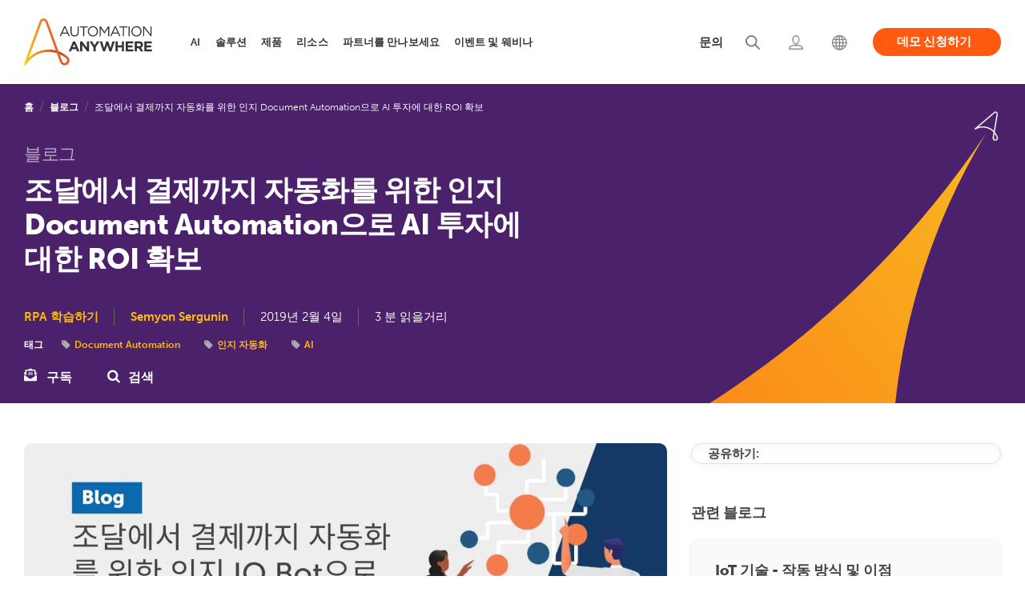

--- FILE ---
content_type: text/html; charset=UTF-8
request_url: https://www.automationanywhere.com/kr/company/blog/software-robots-in-the-workplace/ensure-roi-from-your-ai-investments-with-cognitive-iq-bot-for-procure-to-pay-automation
body_size: 22631
content:
<!DOCTYPE html>
<!--[if IE 8 ]><html class="coh-ie8"  lang="ko" dir="ltr" prefix="og: https://ogp.me/ns#"> <![endif]-->
<!--[if IE 9 ]><html class="coh-ie9"  lang="ko" dir="ltr" prefix="og: https://ogp.me/ns#"> <![endif]-->
<!--[if (gt IE 9)|!(IE)]><!--> <html lang="ko" dir="ltr" prefix="og: https://ogp.me/ns#"> <!--<![endif]-->
<head>
    <script>
    (function(){var a=window.mutiny=window.mutiny||{};if(!window.mutiny.client){a.client={_queue:{}};var b=["identify","trackConversion"];var c=[].concat(b,["defaultOptOut","optOut","optIn"]);var d=function factory(c){return function(){for(var d=arguments.length,e=new Array(d),f=0;f<d;f++){e[f]=arguments[f]}a.client._queue[c]=a.client._queue[c]||[];if(b.includes(c)){return new Promise(function(b,d){a.client._queue[c].push({args:e,resolve:b,reject:d})})}else{a.client._queue[c].push({args:e})}}};c.forEach(function(b){a.client[b]=d(b)})}})();
    </script>
    <script data-cfasync="false" src="https://client-registry.mutinycdn.com/personalize/client/99cbd747ef35f3d3.js" integrity="sha384-ub0wZBnnALk24t36QxrvzrZPgYPEiydOml9zrsjRwEp3EnxpNe5nat3/wEPG7af4" crossorigin="anonymous" ></script>
        
  <!-- OneTrust Cookies Consent Notice start for automationanywhere.com -->
    <script type="text/javascript" src="https://cdn.cookielaw.org/consent/c1b70215-1c93-4ac6-a035-b432910f9ebc/OtAutoBlock.js"  integrity="sha384-769e7zo+r9JrWPPS/kUPr5ThzPJp+3U9VD78QybWMTU1fpnYwoO+tnIs6p/ALZd/" crossorigin="anonymous"></script>
  <script src="https://cdn.cookielaw.org/scripttemplates/otSDKStub.js" integrity="sha384-dSwLK5+rwImy8L/zbw6lO539i/QXKJFOZZljB8J//WelFZuKRVg0XC5nLzBjTy1K" crossorigin="anonymous" type="text/javascript" charset="UTF-8" data-domain-script="c1b70215-1c93-4ac6-a035-b432910f9ebc" ></script>
  <script type="text/javascript">
  function OptanonWrapper() { }
  </script>
  <!-- OneTrust Cookies Consent Notice end for automationanywhere.com -->

	<style>
	#optanon-popup-bg {
	   background: rgba(0,0,0,0.5) !important;
	}
	  
	.optanon-alert-box-wrapper .optanon-alert-box-button-middle button {
	   outline:none;
	}
	</style>
    <title>조달에서 결제까지 자동화를 위한 인지 Document Automation으로 AI 투자에 대한 ROI 확보 | Automation Anywhere</title>
    <meta charset="utf-8" />
<meta property="og:site_name" content="Automation Anywhere" />
<meta property="og:url" content="https://www.automationanywhere.com/kr/company/blog/software-robots-in-the-workplace/ensure-roi-from-your-ai-investments-with-cognitive-iq-bot-for-procure-to-pay-automation" />
<meta property="og:title" content="조달에서 결제까지 자동화를 위한 인지 Document Automation으로 AI 투자에 대한 ROI 확보 | Automation Anywhere" />
<meta property="og:image" content="https://www.automationanywhere.com/sites/default/files/images/4-8.jpg" />
<meta name="twitter:card" content="summary_large_image" />
<meta name="twitter:title" content="조달에서 결제까지 자동화를 위한 인지 Document Automation으로 AI 투자에 대한 ROI 확보 | Automation Anywhere" />
<meta name="twitter:image" content="https://www.automationanywhere.com/sites/default/files/images/4-8.jpg" />
<meta name="MobileOptimized" content="width" />
<meta name="HandheldFriendly" content="true" />
<meta name="viewport" content="width=device-width, initial-scale=1.0" />
<meta name="robots" content="index, follow, max-snippet:-1, max-video-preview:-1, max-image-preview:large" />
<meta http-equiv="last-modified" content="2024-03-21" />
<script type="application/ld+json">{
    "@type": "Organization",
    "@id": "https://www.automationanywhere.com/kr",
    "legalName": "Automation Anywhere, Inc.",
    "foundingDate": "2003",
    "url": "https://www.automationanywhere.com/kr",
    "sameAs": [
        "https://www.facebook.com/AutomationAnywhereSoftware",
        "https://twitter.com/AutomationAnywh",
        "https://www.linkedin.com/company/automation-anywhere",
        "https://en.wikipedia.org/wiki/Automation_Anywhere",
        "https://www.youtube.com/automationanywhere",
        "https://www.instagram.com/automation_anywhere/",
        "https://en.wikipedia.org/wiki/Robotic_process_automation",
        "https://www.google.com/search?q=Automation+Anywhere"
    ],
    "description": "Discover the unparalleled capabilities of our Agentic Process Automation System, enriched with Agentic Process Automation (APA), Process Discovery, Intelligent Automation (IA), Generative AI (GenAI), Document Automation, Automation Co-Pilot, and Robotic Process Automation (RPA). As the industry\u0027s leading, cloud-native, and unified platform, Automation Anywhere solutions empower your organization to automate business processes, drive efficiency, cut costs, and unlock the full human potential of your workforce. Unleash the remarkable power of automation and supercharge team productivity.",
    "name": "Automation Anywhere",
    "logo": "https://www.automationanywhere.com/themes/custom/aai_cohesion/logo.svg",
    "founders": [
        {
            "@type": "person",
            "name:": "Mihir Shukla"
        },
        {
            "@type": "person",
            "name:": "Neeti Mehta Shukla"
        },
        {
            "@type": "person",
            "name:": "Ankur Kothari"
        },
        {
            "@type": "person",
            "name:": "Rushabh Parmani"
        }
    ],
    "areaServed": {
        "@type": "GeoCircle",
        "geoRadius": "40,075 km",
        "geoMidpoint": {
            "@type": "GeoCoordinates",
            "latitude": "37.3974371",
            "longitude": "-128.8192107"
        }
    },
    "address": {
        "@type": "PostalAddress",
        "streetAddress": "633 River Oaks Parkway",
        "addressLocality": "California",
        "addressRegion": "CA",
        "postalCode": "95134",
        "addressCountry": "USA"
    },
    "contactPoint": [
        {
            "@type": "ContactPoint",
            "telephone": "+1-888-484-3535 x1",
            "contactType": "sales"
        },
        {
            "@type": "ContactPoint",
            "telephone": "+1-408-834-7676 x1",
            "contactType": "customer service"
        }
    ],
    "@context": "https://schema.org"
}</script>
<script type="application/ld+json">{
    "@type": "BreadcrumbList",
    "itemListElement": [
        {
            "@type": "ListItem",
            "position": 1,
            "name": "홈",
            "item": "https://www.automationanywhere.com/kr"
        },
        {
            "@type": "ListItem",
            "position": 2,
            "name": "블로그",
            "item": "https://www.automationanywhere.com/kr/company/blog"
        },
        {
            "@type": "ListItem",
            "position": 3,
            "name": "조달에서 결제까지 자동화를 위한 인지 Document Automation으로 AI 투자에 대한 ROI 확보",
            "item": "https://www.automationanywhere.com/kr/company/blog/software-robots-in-the-workplace/ensure-roi-from-your-ai-investments-with-cognitive-iq-bot-for-procure-to-pay-automation"
        }
    ],
    "@context": "https://schema.org"
}</script>
<link rel="icon" href="/themes/custom/aai_cohesion/favicon.ico" type="image/vnd.microsoft.icon" />

    <link rel="stylesheet" media="all" href="/sites/default/files/css/css_5GMufBrW8dR1WFW-g45sBO9tR42ps3XkOaG4i64sLvU.css?delta=0&amp;language=ko&amp;theme=aai_cohesion&amp;include=[base64]" />
<link rel="stylesheet" media="all" href="https://cdn.jsdelivr.net/jquery.slick/1.6.0/slick.css" integrity="sha384-15uvY5+i2S8TYxd43U+tQKe816etfaw5Nuo/UuLmQutVtunPEPslyk47/prxTXI6" crossorigin="anonymous" />
<link rel="stylesheet" media="all" href="/sites/default/files/css/css__kjs2-abbJyOjfWkONctN9OvxB1SK2ZS3wkw8otFuuc.css?delta=2&amp;language=ko&amp;theme=aai_cohesion&amp;include=[base64]" />
<link rel="stylesheet" media="all" href="/sites/default/files/css/css_3eEDtNImmviTeZyJ1W2A4YxgFOoROxO9WzeiDBSWOMI.css?delta=3&amp;language=ko&amp;theme=aai_cohesion&amp;include=[base64]" />
<link rel="stylesheet" media="all" href="/sites/default/files/css/css_ggvm3G6qCHGWeekBDvN3uHty4e6Sm1H5kgXLhN7ydo4.css?delta=4&amp;language=ko&amp;theme=aai_cohesion&amp;include=[base64]" />
<link rel="stylesheet" media="all" href="/sites/default/files/asset_injector/css/pdf_iframe_css-fd6aad2577abf3e93fbfa0bd784d47ed.css?t9n3iw" />
<link rel="stylesheet" media="all" href="/sites/default/files/css/css_lscZfoKIvl0IdqZf8aYlSkoiArNZMAjMtaZwij-26S4.css?delta=6&amp;language=ko&amp;theme=aai_cohesion&amp;include=[base64]" />

    <script type="application/json" data-drupal-selector="drupal-settings-json">{"path":{"baseUrl":"\/","pathPrefix":"kr\/","currentPath":"node\/31221","currentPathIsAdmin":false,"isFront":false,"currentLanguage":"ko"},"pluralDelimiter":"\u0003","suppressDeprecationErrors":true,"ajaxPageState":{"libraries":"[base64]","theme":"aai_cohesion","theme_token":null},"ajaxTrustedUrl":[],"gtag":{"tagId":"","consentMode":false,"otherIds":[],"events":[],"additionalConfigInfo":[]},"gtm":{"tagId":null,"settings":{"data_layer":"dataLayer","include_classes":false,"allowlist_classes":"","blocklist_classes":"","include_environment":false,"environment_id":"","environment_token":""},"tagIds":["GTM-KJ5Z6D"]},"geo_country":"US","cohesion":{"currentAdminTheme":"gin","front_end_settings":{"global_js":{"matchHeight":null,"parallax_scrolling":null,"cohMatchHeights":null}},"google_map_api_key":"","google_map_api_key_geo":null,"animate_on_view_mobile":"ENABLED","add_animation_classes":"ENABLED","responsive_grid_settings":{"gridType":"desktop-first","columns":12,"breakpoints":{"xl":{"width":1660,"innerGutter":30,"outerGutter":30,"widthType":"fixed","previewColumns":12,"label":"Television","class":"coh-icon-television","iconHex":"F26C","boxedWidth":1600},"lg":{"width":1140,"innerGutter":30,"outerGutter":30,"widthType":"fluid","previewColumns":12,"label":"Desktop","class":"coh-icon-desktop","iconHex":"F108","boxedWidth":1080},"md":{"width":993,"innerGutter":30,"outerGutter":30,"widthType":"fluid","previewColumns":12,"label":"Laptop","class":"coh-icon-laptop","iconHex":"F109","boxedWidth":933},"sm":{"width":768,"innerGutter":30,"outerGutter":15,"widthType":"fluid","previewColumns":12,"label":"Tablet","class":"coh-icon-tablet","iconHex":"F10A","boxedWidth":738},"ps":{"width":570,"innerGutter":30,"outerGutter":15,"widthType":"fluid","previewColumns":12,"label":"Mobile landscape","class":"coh-icon-mobile-landscape","iconHex":"E91E","boxedWidth":540},"xs":{"innerGutter":30,"outerGutter":15,"previewColumns":12,"label":"Mobile","class":"coh-icon-mobile","iconHex":"F10B","boxedWidth":290,"width":320,"widthType":"fluid","mobilePlaceholderWidth":320,"mobilePlaceholderType":"fluid"}}},"use_dx8":true,"sidebar_view_style":"thumbnails","log_dx8_error":false,"error_url":"\/cohesionapi\/logger\/jserrors","dx8_content_paths":[["settings","content"],["settings","content","text"],["settings","markerInfo","text"],["settings","title"],["markup","prefix"],["markup","suffix"],["markup","attributes",["value"]],["hideNoData","hideData"],["hideNoData","hideData","text"]]},"dataLayer":{"defaultLang":"en","languages":{"en":{"id":"en","name":"\uc601\uc5b4 (English)","direction":"ltr","weight":-10},"pt-br":{"id":"pt-br","name":"Portugu\u00eas","direction":"ltr","weight":-9},"de":{"id":"de","name":"Deutsch","direction":"ltr","weight":-8},"ja":{"id":"ja","name":"\u65e5\u672c\u8a9e","direction":"ltr","weight":-7},"es":{"id":"es","name":"\uc2a4\ud398\uc778\uc5b4 (Spanish)","direction":"ltr","weight":-6},"ko":{"id":"ko","name":"\ud55c\uad6d\uc5b4","direction":"ltr","weight":-5},"zh-hans":{"id":"zh-hans","name":"\u7b80\u4f53\u4e2d\u6587","direction":"ltr","weight":-4},"zh-tw":{"id":"zh-tw","name":"\u7e41\u9ad4\u4e2d\u6587","direction":"ltr","weight":-3},"fr":{"id":"fr","name":"Fran\u00e7ais","direction":"ltr","weight":-1},"ar":{"id":"ar","name":"\u0627\u0644\u0639\u0631\u0628\u064a\u0629","direction":"rtl","weight":0}}},"data":{"extlink":{"extTarget":true,"extTargetAppendNewWindowDisplay":true,"extTargetAppendNewWindowLabel":"(opens in a new window)","extTargetNoOverride":false,"extNofollow":false,"extTitleNoOverride":false,"extNoreferrer":true,"extFollowNoOverride":false,"extClass":"0","extLabel":"(link is external)","extImgClass":true,"extSubdomains":false,"extExclude":"https:\/\/www.automationanywhere.com","extInclude":"","extCssExclude":"#block-languageswitcher","extCssInclude":"","extCssExplicit":"","extAlert":false,"extAlertText":"This link will take you to an external web site. We are not responsible for their content.","extHideIcons":false,"mailtoClass":"mailto","telClass":"0","mailtoLabel":"(link sends email)","telLabel":"(link is a phone number)","extUseFontAwesome":false,"extIconPlacement":"before","extPreventOrphan":false,"extFaLinkClasses":"fa fa-external-link","extFaMailtoClasses":"fa fa-envelope-o","extAdditionalLinkClasses":"","extAdditionalMailtoClasses":"","extAdditionalTelClasses":"","extFaTelClasses":"fa fa-phone","allowedDomains":[],"extExcludeNoreferrer":""}},"collapsiblock":{"active_pages":false,"slide_speed":200,"cookie_lifetime":null,"switcher_enabled":null,"switcher_class":null},"aai_searchunify":{"uid":"417a0203-ddcc-11ed-b71b-0242ac120002","endpoint":"https:\/\/aa281903p.searchunify.com\/"},"user":{"uid":0,"permissionsHash":"111eecb3a6fa744c7046eb0067894cabf78526f92c3b27ca969a1dddcc0eec3f"}}</script>
<script src="/sites/default/files/js/js_b2-brL2JLhAE1ynDOG_Xkb-NrJguJwKotDgvrICTYOU.js?scope=header&amp;delta=0&amp;language=ko&amp;theme=aai_cohesion&amp;include=[base64]"></script>
<script src="/modules/contrib/google_tag/js/gtag.js?t9n3iw"></script>
<script src="/modules/contrib/google_tag/js/gtm.js?t9n3iw"></script>

    <style>.ssa-instance-95094fb68a19171996cb56a0e9d0f832.coh-ce-cpt_social_links_card-fba07323 {  display: -webkit-box;  display: -webkit-flex;  display: -ms-flexbox;  display: flex;    -webkit-box-flex: 1;    -webkit-flex-grow: 1;        -ms-flex-positive: 1;            flex-grow: 1;  -webkit-box-orient: vertical;  -webkit-box-direction: normal;  -webkit-flex-direction: column;      -ms-flex-direction: column;          flex-direction: column;}.border.ssa-instance-95094fb68a19171996cb56a0e9d0f832.coh-ce-cpt_social_links_card-fba07323 {  border-width: 0.0625rem;  border-style: solid;}.color-icons.ssa-instance-95094fb68a19171996cb56a0e9d0f832.coh-ce-cpt_social_links_card-fba07323 a {  background-color: rgb(38, 163, 221);}.color-icons.ssa-instance-95094fb68a19171996cb56a0e9d0f832.coh-ce-cpt_social_links_card-fba07323 a:hover {  background-color: rgb(112, 195, 233);}.dark-icons.ssa-instance-95094fb68a19171996cb56a0e9d0f832.coh-ce-cpt_social_links_card-fba07323 a {  background-color: rgb(0, 0, 0);}.dark-icons.ssa-instance-95094fb68a19171996cb56a0e9d0f832.coh-ce-cpt_social_links_card-fba07323 a:hover {  background-color: rgb(72, 72, 72);}.light-icons.ssa-instance-95094fb68a19171996cb56a0e9d0f832.coh-ce-cpt_social_links_card-fba07323 a {  background-color: rgb(242, 242, 242);}.light-icons.ssa-instance-95094fb68a19171996cb56a0e9d0f832.coh-ce-cpt_social_links_card-fba07323 a:before {  color: rgb(38, 163, 221);}.light-icons.ssa-instance-95094fb68a19171996cb56a0e9d0f832.coh-ce-cpt_social_links_card-fba07323 a:hover {  background-color: rgb(219, 219, 220);}.light-icons.ssa-instance-95094fb68a19171996cb56a0e9d0f832.coh-ce-cpt_social_links_card-fba07323 a:hover:before {  color: rgb(38, 163, 221);}</style>
<style>.ssa-instance-4d3e8e697d83a84838f2a5936d8294e6.coh-ce-cpt_hero_banner_new_detail_pages-7d867f2f {    background-image: url("/sites/default/files/images/AAI/banner/hero-banner-purple-orange-sm_en.svg");  background-position: right top;  background-size: cover;  background-repeat: no-repeat;  background-attachment: scroll;  position: relative;}@media (max-width: 767px) {  .ssa-instance-4d3e8e697d83a84838f2a5936d8294e6.coh-ce-cpt_hero_banner_new_detail_pages-7d867f2f {    background-position: right 14% bottom;    background-size: cover;    background-repeat: no-repeat;    background-attachment: scroll;  }}@media (max-width: 569px) {  .ssa-instance-4d3e8e697d83a84838f2a5936d8294e6.coh-ce-cpt_hero_banner_new_detail_pages-7d867f2f {    background-position: right 17% bottom;    background-size: cover;    background-repeat: no-repeat;    background-attachment: scroll;  }}</style>
<style>.drop-zone-content { display: none; }</style>
<style></style>
<style></style>
<style></style>
<style></style>
<style></style>
<style></style>
<style></style>    
    	

<script>(window.BOOMR_mq=window.BOOMR_mq||[]).push(["addVar",{"rua.upush":"false","rua.cpush":"true","rua.upre":"false","rua.cpre":"true","rua.uprl":"false","rua.cprl":"false","rua.cprf":"false","rua.trans":"SJ-2359ff6f-12c7-41d3-8bf7-068346a3f7cd","rua.cook":"false","rua.ims":"false","rua.ufprl":"false","rua.cfprl":"true","rua.isuxp":"false","rua.texp":"norulematch","rua.ceh":"false","rua.ueh":"false","rua.ieh.st":"0"}]);</script>
                              <script>!function(e){var n="https://s.go-mpulse.net/boomerang/";if("False"=="True")e.BOOMR_config=e.BOOMR_config||{},e.BOOMR_config.PageParams=e.BOOMR_config.PageParams||{},e.BOOMR_config.PageParams.pci=!0,n="https://s2.go-mpulse.net/boomerang/";if(window.BOOMR_API_key="M67S5-MF3JU-C2RKF-PBUNK-S6HDK",function(){function e(){if(!o){var e=document.createElement("script");e.id="boomr-scr-as",e.src=window.BOOMR.url,e.async=!0,i.parentNode.appendChild(e),o=!0}}function t(e){o=!0;var n,t,a,r,d=document,O=window;if(window.BOOMR.snippetMethod=e?"if":"i",t=function(e,n){var t=d.createElement("script");t.id=n||"boomr-if-as",t.src=window.BOOMR.url,BOOMR_lstart=(new Date).getTime(),e=e||d.body,e.appendChild(t)},!window.addEventListener&&window.attachEvent&&navigator.userAgent.match(/MSIE [67]\./))return window.BOOMR.snippetMethod="s",void t(i.parentNode,"boomr-async");a=document.createElement("IFRAME"),a.src="about:blank",a.title="",a.role="presentation",a.loading="eager",r=(a.frameElement||a).style,r.width=0,r.height=0,r.border=0,r.display="none",i.parentNode.appendChild(a);try{O=a.contentWindow,d=O.document.open()}catch(_){n=document.domain,a.src="javascript:var d=document.open();d.domain='"+n+"';void(0);",O=a.contentWindow,d=O.document.open()}if(n)d._boomrl=function(){this.domain=n,t()},d.write("<bo"+"dy onload='document._boomrl();'>");else if(O._boomrl=function(){t()},O.addEventListener)O.addEventListener("load",O._boomrl,!1);else if(O.attachEvent)O.attachEvent("onload",O._boomrl);d.close()}function a(e){window.BOOMR_onload=e&&e.timeStamp||(new Date).getTime()}if(!window.BOOMR||!window.BOOMR.version&&!window.BOOMR.snippetExecuted){window.BOOMR=window.BOOMR||{},window.BOOMR.snippetStart=(new Date).getTime(),window.BOOMR.snippetExecuted=!0,window.BOOMR.snippetVersion=12,window.BOOMR.url=n+"M67S5-MF3JU-C2RKF-PBUNK-S6HDK";var i=document.currentScript||document.getElementsByTagName("script")[0],o=!1,r=document.createElement("link");if(r.relList&&"function"==typeof r.relList.supports&&r.relList.supports("preload")&&"as"in r)window.BOOMR.snippetMethod="p",r.href=window.BOOMR.url,r.rel="preload",r.as="script",r.addEventListener("load",e),r.addEventListener("error",function(){t(!0)}),setTimeout(function(){if(!o)t(!0)},3e3),BOOMR_lstart=(new Date).getTime(),i.parentNode.appendChild(r);else t(!1);if(window.addEventListener)window.addEventListener("load",a,!1);else if(window.attachEvent)window.attachEvent("onload",a)}}(),"".length>0)if(e&&"performance"in e&&e.performance&&"function"==typeof e.performance.setResourceTimingBufferSize)e.performance.setResourceTimingBufferSize();!function(){if(BOOMR=e.BOOMR||{},BOOMR.plugins=BOOMR.plugins||{},!BOOMR.plugins.AK){var n="true"=="true"?1:0,t="",a="ck6jsmyxibzci2maklcq-f-8a6ca6780-clientnsv4-s.akamaihd.net",i="false"=="true"?2:1,o={"ak.v":"39","ak.cp":"1169695","ak.ai":parseInt("698700",10),"ak.ol":"0","ak.cr":8,"ak.ipv":4,"ak.proto":"h2","ak.rid":"a48acdc","ak.r":42221,"ak.a2":n,"ak.m":"dsca","ak.n":"essl","ak.bpcip":"18.188.153.0","ak.cport":49536,"ak.gh":"23.64.113.20","ak.quicv":"","ak.tlsv":"tls1.3","ak.0rtt":"","ak.0rtt.ed":"","ak.csrc":"-","ak.acc":"","ak.t":"1770017477","ak.ak":"hOBiQwZUYzCg5VSAfCLimQ==IkG/KySUthy1ab1EidcFJbzMA2yLIw3MLmPQORjTq2yjYNBqw7fC4wOb2/Z6jnRjtOopvXLD+5EiEZH6HYKYVBVlvYJNFSuy7p8myXEoi3nKwH0nEr63WEDDmUjvk+n5zBDkN5vbWu0zaUXBTeWBulBEz+0MzWMGlr6+DIlY+JLo5o4mob49E1PfCJutVFVpaMURjP8DsyE4MUMukd8KaB0vyWZQ/UqHJuDH6lX94ytjF7zuVuyi7wfi8PSJMUygSIRru4xk6NHzz2fTm/zIc9a9OhzF24szdG+PTCKZF44l66GMWRcaXX9A8cbUCRONb8Gw0Qj2l8J9FkD2bMx8IlQ/d6iCC4UqTjtU9u/jdhVqRyyU25jnTFrPketluXwzgVyfCyZWKkxXbu+19chymD0CzpgiBwT+BQyKT8p1BIc=","ak.pv":"206","ak.dpoabenc":"","ak.tf":i};if(""!==t)o["ak.ruds"]=t;var r={i:!1,av:function(n){var t="http.initiator";if(n&&(!n[t]||"spa_hard"===n[t]))o["ak.feo"]=void 0!==e.aFeoApplied?1:0,BOOMR.addVar(o)},rv:function(){var e=["ak.bpcip","ak.cport","ak.cr","ak.csrc","ak.gh","ak.ipv","ak.m","ak.n","ak.ol","ak.proto","ak.quicv","ak.tlsv","ak.0rtt","ak.0rtt.ed","ak.r","ak.acc","ak.t","ak.tf"];BOOMR.removeVar(e)}};BOOMR.plugins.AK={akVars:o,akDNSPreFetchDomain:a,init:function(){if(!r.i){var e=BOOMR.subscribe;e("before_beacon",r.av,null,null),e("onbeacon",r.rv,null,null),r.i=!0}return this},is_complete:function(){return!0}}}}()}(window);</script></head>
<body data-node-id="31221" class="path-node page-node-type-blog">
<noscript><iframe src="https://www.googletagmanager.com/ns.html?id=GTM-KJ5Z6D"
                  height="0" width="0" style="display:none;visibility:hidden"></iframe></noscript>

  <div class="dialog-off-canvas-main-canvas" data-off-canvas-main-canvas>
               <header class="coh-container ssa-component coh-component ssa-component-instance-50732bb0-3cda-4e88-818d-91b3e08bb850 coh-component-instance-50732bb0-3cda-4e88-818d-91b3e08bb850 site-header     coh-style-focusable-content coh-style-header-style coh-ce-cpt_aai_site_header-f7c26810" >  <div class="coh-container coh-container-boxed" > <div class="coh-row coh-row-xl coh-row-visible-xl" data-coh-row-match-heights="{&quot;xl&quot;:{&quot;target&quot;:&quot;none&quot;}}"> <div class="coh-row-inner coh-ce-cpt_aai_site_header-c6638c7f"> <div class="coh-column nav-logo-box coh-visible-xs coh-col-xs-12 coh-visible-ps coh-col-ps-12 coh-visible-xl coh-col-xl-2" >  <div class="coh-container nav-logo-wrap" >  <a href="https://www.automationanywhere.com/kr" class="coh-link header-logo" title="Automation Anywhere" target="_self" >  <img class="coh-image coh-image-responsive-xl" width="180" height="65" src="/sites/default/files/images/default-images/logo-aa-new.svg" alt="Automation Anywhere" /> </a> </div>  <button class="coh-button mb-nav-toggle coh-interaction" data-interaction-modifiers="[{&quot;modifierType&quot;:&quot;&quot;,&quot;interactionScope&quot;:&quot;document&quot;}]" id="nav-toggle" data-coh-settings='{ "xl":{"buttonAnimation":[{"animationType":"none"}]} }' type="button">Open</button> </div> <div class="coh-column main-navbar coh-visible-xs coh-col-xs-12 coh-visible-ps coh-col-ps-12 coh-visible-xl coh-col-xl-10" id="topNavbar" > <div class="coh-row coh-row-xl coh-row-visible-xl" data-coh-row-match-heights="{&quot;xl&quot;:{&quot;target&quot;:&quot;none&quot;}}"> <div class="coh-row-inner"> <div class="coh-column utility-nav coh-ce-cpt_aai_site_header-34e92463 coh-visible-sm coh-col-sm-12 coh-visible-lg coh-col-lg-6 coh-visible-xl coh-col-xl-5" >        <button class="coh-button nav-close coh-interaction" data-interaction-modifiers="[{&quot;modifierType&quot;:&quot;&quot;,&quot;interactionScope&quot;:&quot;document&quot;}]" data-coh-settings='{ "xl":{"buttonAnimation":[{"animationType":"none"}]} }' type="button"> </button>   <ul class="coh-menu-list-container coh-unordered-list menu-level-1 coh-ce-2a457eb9"><li class="coh-menu-list-item myaccount utility-nav-item coh-ce-afc4c970 js-coh-menu-item" data-coh-settings='{"xl":"hidden"}' >   <a href="https://idp.automationanywhere.com/s/login/?language=en_US"   data-coh-settings='{ "xl":{"link_interaction":"click-through-to-link"},"sm":{"link_interaction":"toggle-on-click","animationType":"blind","animationDirection":"up","animationEasing":"easeInOutCubic","animationTarget":".menu-level-2-wrapper","animationDuration":300} }' class="coh-link utility-nav-link coh-ce-7603bfd js-coh-menu-item-link" >  <span class="coh-inline-element ut-link-text">로그인</span>  <span class="coh-inline-element active">       <article >  <img class="coh-image coh-image-responsive-xl" src="https://www.automationanywhere.com/sites/default/files/2022-08/header-login-icon-active%20%281%29.svg" title="Login" alt="Login" /> </article> 
 </span> </a>  <div class="coh-container menu-level-2-wrapper" >  <div class="coh-container coh-container-boxed" >    </div> </div></li><li class="coh-menu-list-item search utility-nav-item coh-ce-afc4c970 js-coh-menu-item" data-coh-settings='{"xl":"hidden"}' >   <a href="/kr/search"   data-coh-settings='{ "xl":{"link_interaction":"click-through-to-link"},"sm":{"link_interaction":"toggle-on-click","animationType":"blind","animationDirection":"up","animationEasing":"easeInOutCubic","animationTarget":".menu-level-2-wrapper","animationDuration":300} }' class="coh-link utility-nav-link coh-ce-7603bfd js-coh-menu-item-link search" >  <span class="coh-inline-element ut-link-text">검색</span>  <span class="coh-inline-element active">       <article >  <img class="coh-image coh-image-responsive-xl" src="https://www.automationanywhere.com/sites/default/files/2022-08/header-search-icon-active.svg" title="Search" alt="Search" /> </article> 
 </span> </a>  <div class="coh-container menu-level-2-wrapper" >  <div class="coh-container coh-container-boxed" >    </div> </div></li><li class="coh-menu-list-item contactNav utility-nav-item coh-ce-afc4c970 js-coh-menu-item has-children" data-coh-settings='{"xl":"hidden"}' >   <a href="/kr/contact-us"   data-coh-settings='{ "xl":{"link_interaction":"click-through-to-link"},"sm":{"link_interaction":"toggle-on-click","animationType":"blind","animationDirection":"up","animationEasing":"easeInOutCubic","animationTarget":".menu-level-2-wrapper","animationDuration":300} }' class="coh-link utility-nav-link coh-ce-7603bfd js-coh-menu-item-link" >  <span class="coh-inline-element ut-link-text">문의</span>  <span class="coh-inline-element active">       <article >  <img class="coh-image coh-image-responsive-xl" src="https://www.automationanywhere.com/sites/default/files/images/header-support-new-icon_en.svg" title="Support" alt="Support" /> </article> 
 </span> </a>  <div class="coh-container menu-level-2-wrapper" >  <div class="coh-container coh-container-boxed" >   <ul class="coh-menu-list-container coh-unordered-list menu-level-2 coh-ce-41faece7"><li class="coh-menu-list-item  coh-ce-4c431097 js-coh-menu-item" data-coh-settings='{"xl":"hidden"}' > <div class="coh-container ut-nav-icon-box" >  <span class="coh-inline-element active">       <article >  <img class="coh-image coh-image-responsive-xl" src="https://www.automationanywhere.com/sites/default/files/images/nav-talk-to-sales-icon_en.svg" title="Talk to Sales" alt="Talk to Sales" /> </article> 
 </span>    <a href="/kr/talk-to-sales"   data-coh-settings='{ "xl":{"link_interaction":"toggle-on-hover","animationType":"none"} }' class="coh-link utility-nav-sublink coh-ce-5d9b5c92 js-coh-menu-item-link contactconLink" >영업 담당자에게 문의하기</a> </div>  <p class="coh-paragraph" >질문이 있으신가요? 자동화 여정을 안내해드립니다.</p></li><li class="coh-menu-list-item  coh-ce-4c431097 js-coh-menu-item" data-coh-settings='{"xl":"hidden"}' > <div class="coh-container ut-nav-icon-box" >  <span class="coh-inline-element active">       <article >  <img class="coh-image coh-image-responsive-xl" src="https://www.automationanywhere.com/sites/default/files/images/nav-tech-support-icon_en.svg" title="Technical Support" alt="Technical Support" /> </article> 
 </span>    <a href="/kr/customer-support"   data-coh-settings='{ "xl":{"link_interaction":"toggle-on-hover","animationType":"none"} }' class="coh-link utility-nav-sublink coh-ce-5d9b5c92 js-coh-menu-item-link" >기술 지원</a> </div>  <p class="coh-paragraph" >비즈니스 요구 사항에 맞게 설계된 지원 계획을 알아보세요.</p></li><li class="coh-menu-list-item  coh-ce-4c431097 js-coh-menu-item" data-coh-settings='{"xl":"hidden"}' > <div class="coh-container ut-nav-icon-box" >  <span class="coh-inline-element active">       <article >  <img class="coh-image coh-image-responsive-xl" src="https://www.automationanywhere.com/sites/default/files/images/nav-contact-us-icon_en.svg" title="Contact Us" alt="Contact Us" /> </article> 
 </span>    <a href="/kr/contact-us"   data-coh-settings='{ "xl":{"link_interaction":"toggle-on-hover","animationType":"none"} }' class="coh-link utility-nav-sublink coh-ce-5d9b5c92 js-coh-menu-item-link" >문의</a> </div>  <p class="coh-paragraph" >무엇을 도와드릴까요?</p></li></ul>   </div> </div></li></ul>    <div class="coh-container langselector is-collapsed coh-ce-ee9cb6c0" >  <div class="coh-container language-icon-globe langouter coh-ce-bc6cd88f coh-container-boxed" >  <img class="coh-image coh-ce-7569396c coh-image-responsive-xl" src="/sites/default/files/images/lang-globe-icon-new.svg" alt="Language Selector" />  <p class="coh-paragraph coh-ce-4f9132ca" >한국어</p> </div>  <div class="coh-container language-container-dropdown" >  <div class="coh-container language-close coh-ce-d87b9bd0 coh-container-boxed" >  <p class="coh-paragraph coh-ce-4f9132ca" >닫기</p> </div>  <div class="coh-container coh-container-boxed" >  <div class="coh-block language-block-dropdown"> <div class="language-switcher-language-url" id="block-languageswitcher" role="navigation">
  
    
      <ul class="links"><li class='en '>
          <a href="https://www.automationanywhere.com/company/blog"  class='language-link '>English</a>
        </li><li class='pt-br '>
          <a href="https://www.automationanywhere.com/br/company/blog/software-robots-in-the-workplace/ensure-roi-from-your-ai-investments-with-cognitive-iq-bot-for-procure-to-pay-automation"  class='language-link '>Português</a>
        </li><li class='de '>
          <a href="https://www.automationanywhere.com/de/company/blog"  class='language-link '>Deutsch</a>
        </li><li class='ja '>
          <a href="https://www.automationanywhere.com/jp/company/blog"  class='language-link '>日本語</a>
        </li><li class='es '>
          <a href="https://www.automationanywhere.com/la/company/blog/software-robots-in-the-workplace/ensure-roi-from-your-ai-investments-with-cognitive-iq-bot-for-procure-to-pay-automation"  class='language-link '>Español</a>
        </li><li class='ko is-active'>
          <a href="https://www.automationanywhere.com/kr/company/blog/software-robots-in-the-workplace/ensure-roi-from-your-ai-investments-with-cognitive-iq-bot-for-procure-to-pay-automation"  class='language-link is-active'>한국어</a>
        </li><li class='zh-tw '>
          <a href="https://www.automationanywhere.com/tw/company/blog/software-robots-in-the-workplace/ensure-roi-from-your-ai-investments-with-cognitive-iq-bot-for-procure-to-pay-automation"  class='language-link '>繁體中文</a>
        </li><li class='fr '>
          <a href="https://www.automationanywhere.com/fr/company/blog/software-robots-in-the-workplace/ensure-roi-from-your-ai-investments-with-cognitive-iq-bot-for-procure-to-pay-automation"  class='language-link '>Français</a>
        </li><li class='ar '>
          <a href="https://www.automationanywhere.com/ae/company/blog"  class='language-link '>العربية</a>
        </li></ul>
  </div>
 </div> </div> </div> </div>  <div class="coh-container utility-navbtn" >  <a href="/kr/request-live-demo" class="coh-link utility-nav-link coh-style-solid-orange-button" title="Request demo" target="_self" >데모 신청하기</a> </div> 
 </div> <div class="coh-column primary-menu coh-ce-cpt_aai_site_header-c3d81c64 coh-visible-sm coh-col-sm-12 coh-visible-lg coh-col-lg-6 coh-visible-xl coh-col-xl-7" >        <ul class="coh-menu-list-container coh-unordered-list menu-level-1 coh-ce-646fa54d"><li class="coh-menu-list-item aiNav narrow-nav single-col-nav nav-head coh-ce-71c1a106 js-coh-menu-item has-children" data-coh-settings='{"xl":"hidden"}' >    <a href="https://www.automationanywhere.com/ai"   data-coh-settings='{ "xl":{"link_interaction":"click-through-to-link"},"sm":{"link_interaction":"toggle-on-click-hide-siblings","animationType":"fade","animationEasing":"easeInOutCubic","animationTarget":".menu-level-2-wrapper","animationDuration":300},"ps":{"link_interaction":"toggle-on-click","animationType":"fade","animationEasing":"linear","animationTarget":".menu-level-2-wrapper","animationDuration":400} }' class="coh-link nav-head-link js-coh-menu-item-link" >AI</a>  <div class="coh-container menu-level-2-wrapper" >  <div class="coh-container coh-ce-bdab5edc coh-container-boxed" > <div class="coh-row coh-row-xl coh-row-visible-xl" data-coh-row-match-heights="{&quot;xl&quot;:{&quot;target&quot;:&quot;none&quot;}}"> <div class="coh-row-inner">       <div class="coh-column featured-wrap coh-visible-sm coh-col-sm-6 coh-visible-xl coh-col-xl-3" >    
            <div>    <div class="coh-wysiwyg" >    <p><a class="subNavLink has-subLinks featured-sub-nav nav-sublink" href="https://acquia-uat.automationanywhere.com/ai" title="과장 없는 AI">과장 없는 AI</a> <span class="link-description">파일럿 단계부터 전체 배포까지, 당사의 전문가가 함께하여 실질적이고 반복 가능한 성과를 만들어 드립니다</span> <a class="nav-link-wrap" href="https://acquia-uat.automationanywhere.com/ai">시작하기</a></p><p><a class="coh-link coh-style-solid-orange-button nav-ft-cta-btn" href="https://acquia-uat.automationanywhere.com/ai/get-started" title="시작하기">시작하기</a></p> </div> 
</div>
       </div>  <div class="coh-column link-list-wrap coh-visible-sm coh-col-sm-12 coh-col-sm-push-0 coh-col-sm-pull-0 coh-col-sm-offset-0 coh-visible-xl coh-col-xl-6" >   <ul class="coh-menu-list-container coh-unordered-list menu-level-2 coh-ce-41faece7"><li class="coh-menu-list-item  column-list-wrap coh-ce-4c431097 js-coh-menu-item has-children" data-coh-settings='{"xl":"hidden"}' > <div class="coh-container nav-icon-box" >  <span class="coh-inline-element active">    </span> </div>      <span    data-coh-settings='{ "xl":{"link_interaction":"toggle-on-hover","animationType":"none"} }' class="coh-link coh-ce-5d9b5c92 js-coh-menu-item-link col-nav-title" title="Automation Anywhere AI">Automation Anywhere AI</span>     <ul class="coh-menu-list-container coh-unordered-list"><li class="coh-menu-list-item  js-coh-menu-item" data-coh-settings='{"xl":"hidden"}' >  <a href="https://www.automationanywhere.com/ai/in-action"   data-coh-settings='{ "xl":{"link_interaction":"click-through-to-link"} }' class="coh-link js-coh-menu-item-link" title="AI 실제 활용 사례">AI 실제 활용 사례</a>  </li><li class="coh-menu-list-item  js-coh-menu-item" data-coh-settings='{"xl":"hidden"}' >  <a href="https://www.automationanywhere.com/ai/technology"   data-coh-settings='{ "xl":{"link_interaction":"click-through-to-link"} }' class="coh-link js-coh-menu-item-link" title="기술">기술</a>  </li></ul>  </li></ul>    <div class="coh-container nav-bottom-bar-wrap inner-bottom-links-bar" >     </div> </div> </div> </div> </div> </div></li><li class="coh-menu-list-item solutionsNav narrow-nav nav-head coh-ce-71c1a106 js-coh-menu-item has-children" data-coh-settings='{"xl":"hidden"}' >    <a href="/kr/solutions"   data-coh-settings='{ "xl":{"link_interaction":"click-through-to-link"},"sm":{"link_interaction":"toggle-on-click-hide-siblings","animationType":"fade","animationEasing":"easeInOutCubic","animationTarget":".menu-level-2-wrapper","animationDuration":300},"ps":{"link_interaction":"toggle-on-click","animationType":"fade","animationEasing":"linear","animationTarget":".menu-level-2-wrapper","animationDuration":400} }' class="coh-link nav-head-link js-coh-menu-item-link" >솔루션</a>  <div class="coh-container menu-level-2-wrapper" >  <div class="coh-container coh-ce-bdab5edc coh-container-boxed" > <div class="coh-row coh-row-xl coh-row-visible-xl" data-coh-row-match-heights="{&quot;xl&quot;:{&quot;target&quot;:&quot;none&quot;}}"> <div class="coh-row-inner">       <div class="coh-column featured-wrap coh-visible-sm coh-col-sm-6 coh-visible-xl coh-col-xl-3" >    
            <div>    <div class="coh-wysiwyg" >    <p class="ft-nav-title">주요 에이전트 솔루션</p><p class="feat-list-item"><a class="subNavLink has-subLinks featured-sub-nav nav-sublink" href="/solutions/agentic-solutions/accounts-payable" title="매입채무">매입채무</a> <span class="link-description">송장 자동화, 따로 설정할 필요가 없습니다. 코드도 사용하지 않습니다. 바로 결과를 이끌어 냅니다.</span> <a class="nav-link-wrap" href="/solutions/agentic-solutions/accounts-payable">자세히 살펴보기</a></p><p class="feat-list-item"><a class="subNavLink has-subLinks featured-sub-nav nav-sublink" href="/solutions/agentic-solutions/customer-onboarding" title="고객 온보딩">고객 온보딩</a> <span class="link-description">KYC/AML 워크플로를 확장해 보세요.</span> <a class="nav-link-wrap" href="/solutions/agentic-solutions/customer-onboarding">자세히 살펴보기</a></p><p class="feat-list-item"><a class="subNavLink has-subLinks featured-sub-nav nav-sublink" href="/solutions/agentic-solutions/customer-support" title="고객 지원">고객 지원</a> <span class="link-description">트래픽이 몰리는 순간에도 효율적인 대기열 관리를 실현합니다.</span> <a class="nav-link-wrap" href="/solutions/agentic-solutions/customer-support">자세히 살펴보기</a></p><p class="feat-list-item"><a class="subNavLink has-subLinks featured-sub-nav nav-sublink" href="/solutions/agentic-solutions/healthcare-rcm" title="의료 RCM">의료 RCM</a> <span class="link-description">자동화로 최적화된 수익 사이클을 관리하세요.</span> <a class="nav-link-wrap" href="/solutions/agentic-solutions/healthcare-rcm">자세히 살펴보기</a></p> </div> 
</div>
       </div>  <div class="coh-column link-list-wrap coh-visible-sm coh-col-sm-12 coh-col-sm-push-0 coh-col-sm-pull-0 coh-col-sm-offset-0 coh-visible-xl coh-col-xl-6" >   <ul class="coh-menu-list-container coh-unordered-list menu-level-2 coh-ce-41faece7"><li class="coh-menu-list-item  column-list-wrap coh-ce-4c431097 js-coh-menu-item has-children" data-coh-settings='{"xl":"hidden"}' > <div class="coh-container nav-icon-box" >  <span class="coh-inline-element active">    </span> </div>      <span    data-coh-settings='{ "xl":{"link_interaction":"toggle-on-hover","animationType":"none"} }' class="coh-link coh-ce-5d9b5c92 js-coh-menu-item-link col-nav-title" title="산업별">산업별</span>     <ul class="coh-menu-list-container coh-unordered-list"><li class="coh-menu-list-item  js-coh-menu-item" data-coh-settings='{"xl":"hidden"}' >  <a href="/kr/solutions/financial-services"   data-coh-settings='{ "xl":{"link_interaction":"click-through-to-link"} }' class="coh-link js-coh-menu-item-link" title="금융 서비스">금융 서비스</a>  </li><li class="coh-menu-list-item  js-coh-menu-item" data-coh-settings='{"xl":"hidden"}' >  <a href="/kr/solutions/healthcare"   data-coh-settings='{ "xl":{"link_interaction":"click-through-to-link"} }' class="coh-link js-coh-menu-item-link" title="의료">의료</a>  </li><li class="coh-menu-list-item  js-coh-menu-item" data-coh-settings='{"xl":"hidden"}' >  <a href="/kr/solutions/life-sciences"   data-coh-settings='{ "xl":{"link_interaction":"click-through-to-link"} }' class="coh-link js-coh-menu-item-link" title="생명 과학">생명 과학</a>  </li><li class="coh-menu-list-item  js-coh-menu-item" data-coh-settings='{"xl":"hidden"}' >  <a href="/kr/solutions/manufacturing"   data-coh-settings='{ "xl":{"link_interaction":"click-through-to-link"} }' class="coh-link js-coh-menu-item-link" title="제조">제조</a>  </li></ul>  </li><li class="coh-menu-list-item  column-list-wrap coh-ce-4c431097 js-coh-menu-item has-children" data-coh-settings='{"xl":"hidden"}' > <div class="coh-container nav-icon-box" >  <span class="coh-inline-element active">    </span> </div>      <span    data-coh-settings='{ "xl":{"link_interaction":"toggle-on-hover","animationType":"none"} }' class="coh-link coh-ce-5d9b5c92 js-coh-menu-item-link col-nav-title" title="기능별">기능별</span>     <ul class="coh-menu-list-container coh-unordered-list"><li class="coh-menu-list-item  js-coh-menu-item" data-coh-settings='{"xl":"hidden"}' >  <a href="/kr/solutions/customer-service"   data-coh-settings='{ "xl":{"link_interaction":"click-through-to-link"} }' class="coh-link js-coh-menu-item-link" title="고객 서비스">고객 서비스</a>  </li><li class="coh-menu-list-item  js-coh-menu-item" data-coh-settings='{"xl":"hidden"}' >  <a href="/kr/solutions/finance-accounting"   data-coh-settings='{ "xl":{"link_interaction":"click-through-to-link"} }' class="coh-link js-coh-menu-item-link" title="재무 및 회계">재무 및 회계</a>  </li><li class="coh-menu-list-item  js-coh-menu-item" data-coh-settings='{"xl":"hidden"}' >  <a href="/kr/solutions/human-resources"   data-coh-settings='{ "xl":{"link_interaction":"click-through-to-link"} }' class="coh-link js-coh-menu-item-link" title="인사(HR)">인사(HR)</a>  </li><li class="coh-menu-list-item  js-coh-menu-item" data-coh-settings='{"xl":"hidden"}' >  <a href="/kr/solutions/it"   data-coh-settings='{ "xl":{"link_interaction":"click-through-to-link"} }' class="coh-link js-coh-menu-item-link" title="IT">IT</a>  </li><li class="coh-menu-list-item  js-coh-menu-item" data-coh-settings='{"xl":"hidden"}' >  <a href="/kr/solutions/service-operations"   data-coh-settings='{ "xl":{"link_interaction":"click-through-to-link"} }' class="coh-link js-coh-menu-item-link" title="서비스 운영">서비스 운영</a>  </li><li class="coh-menu-list-item  js-coh-menu-item" data-coh-settings='{"xl":"hidden"}' >  <a href="/kr/solutions/shared-services"   data-coh-settings='{ "xl":{"link_interaction":"click-through-to-link"} }' class="coh-link js-coh-menu-item-link" title="공유 서비스">공유 서비스</a>  </li></ul>  </li><li class="coh-menu-list-item nav-bottom-link column-list-wrap coh-ce-4c431097 js-coh-menu-item" data-coh-settings='{"xl":"hidden"}' > <div class="coh-container nav-icon-box" >  <span class="coh-inline-element active">    </span> </div>    <a href="/kr/solutions"   data-coh-settings='{ "xl":{"link_interaction":"toggle-on-hover","animationType":"none"} }' class="coh-link coh-ce-5d9b5c92 js-coh-menu-item-link" title="모든 솔루션 보기">모든 솔루션 보기</a>     </li></ul>    <div class="coh-container nav-bottom-bar-wrap inner-bottom-links-bar" >     </div> </div> </div> </div> </div> </div></li><li class="coh-menu-list-item productsNav narrow-nav nav-head coh-ce-71c1a106 js-coh-menu-item has-children" data-coh-settings='{"xl":"hidden"}' >    <a href="/kr/products"   data-coh-settings='{ "xl":{"link_interaction":"click-through-to-link"},"sm":{"link_interaction":"toggle-on-click-hide-siblings","animationType":"fade","animationEasing":"easeInOutCubic","animationTarget":".menu-level-2-wrapper","animationDuration":300},"ps":{"link_interaction":"toggle-on-click","animationType":"fade","animationEasing":"linear","animationTarget":".menu-level-2-wrapper","animationDuration":400} }' class="coh-link nav-head-link js-coh-menu-item-link" >제품</a>  <div class="coh-container menu-level-2-wrapper" >  <div class="coh-container coh-ce-bdab5edc coh-container-boxed" > <div class="coh-row coh-row-xl coh-row-visible-xl" data-coh-row-match-heights="{&quot;xl&quot;:{&quot;target&quot;:&quot;none&quot;}}"> <div class="coh-row-inner">       <div class="coh-column featured-wrap coh-visible-sm coh-col-sm-6 coh-visible-xl coh-col-xl-3" >    
            <div>    <div class="coh-wysiwyg" >    <p class="ft-nav-title">플랫폼 기능</p><ul class="ft-link-list"><li><a href="/products/mozart-orchestrator" title="Mozart Orchestrator">Mozart Orchestrator</a></li><li><a href="/kr/products/process-reasoning-engine" title="프로세스 추론 엔진">프로세스 추론 엔진</a></li></ul> </div> 
</div>
       </div>  <div class="coh-column link-list-wrap coh-visible-sm coh-col-sm-12 coh-col-sm-push-0 coh-col-sm-pull-0 coh-col-sm-offset-0 coh-visible-xl coh-col-xl-6" >   <ul class="coh-menu-list-container coh-unordered-list menu-level-2 coh-ce-41faece7"><li class="coh-menu-list-item  column-list-wrap coh-ce-4c431097 js-coh-menu-item has-children" data-coh-settings='{"xl":"hidden"}' > <div class="coh-container nav-icon-box" >  <span class="coh-inline-element active">    </span> </div>      <span    data-coh-settings='{ "xl":{"link_interaction":"toggle-on-hover","animationType":"none"} }' class="coh-link coh-ce-5d9b5c92 js-coh-menu-item-link col-nav-title" title="APA(에이전트 프로세스 자동화)">APA(에이전트 프로세스 자동화)</span>     <ul class="coh-menu-list-container coh-unordered-list"><li class="coh-menu-list-item  js-coh-menu-item" data-coh-settings='{"xl":"hidden"}' >  <a href="/kr/products/agentic-process-automation-system"   data-coh-settings='{ "xl":{"link_interaction":"click-through-to-link"} }' class="coh-link js-coh-menu-item-link" title="APA란?">APA란?</a>  </li><li class="coh-menu-list-item  js-coh-menu-item" data-coh-settings='{"xl":"hidden"}' >  <a href="/kr/products/ai-agent-studio"   data-coh-settings='{ "xl":{"link_interaction":"click-through-to-link"} }' class="coh-link js-coh-menu-item-link" title="AI Agent Studio">AI Agent Studio</a>  </li><li class="coh-menu-list-item  js-coh-menu-item" data-coh-settings='{"xl":"hidden"}' >  <a href="/kr/products/automation-co-pilot"   data-coh-settings='{ "xl":{"link_interaction":"click-through-to-link"} }' class="coh-link js-coh-menu-item-link" title="Automation Co-Pilot">Automation Co-Pilot</a>  </li><li class="coh-menu-list-item  js-coh-menu-item" data-coh-settings='{"xl":"hidden"}' >  <a href="/kr/products/automator-ai"   data-coh-settings='{ "xl":{"link_interaction":"click-through-to-link"} }' class="coh-link js-coh-menu-item-link" title="Automator AI">Automator AI</a>  </li><li class="coh-menu-list-item sparkle-nav js-coh-menu-item" data-coh-settings='{"xl":"hidden"}' >  <a href="/kr/products/document-automation"   data-coh-settings='{ "xl":{"link_interaction":"click-through-to-link"} }' class="coh-link js-coh-menu-item-link" title="Document Automation">Document Automation</a>  </li><li class="coh-menu-list-item  js-coh-menu-item" data-coh-settings='{"xl":"hidden"}' >  <a href="/kr/products/process-discovery"   data-coh-settings='{ "xl":{"link_interaction":"click-through-to-link"} }' class="coh-link js-coh-menu-item-link" title="Process Discovery">Process Discovery</a>  </li></ul>  </li><li class="coh-menu-list-item  column-list-wrap coh-ce-4c431097 js-coh-menu-item has-children" data-coh-settings='{"xl":"hidden"}' > <div class="coh-container nav-icon-box" >  <span class="coh-inline-element active">    </span> </div>      <span    data-coh-settings='{ "xl":{"link_interaction":"toggle-on-hover","animationType":"none"} }' class="coh-link coh-ce-5d9b5c92 js-coh-menu-item-link col-nav-title" title="RPA(로보틱 프로세스 자동화)">RPA(로보틱 프로세스 자동화)</span>     <ul class="coh-menu-list-container coh-unordered-list"><li class="coh-menu-list-item  js-coh-menu-item" data-coh-settings='{"xl":"hidden"}' >  <a href="/kr/products/robotic-process-automation-system"   data-coh-settings='{ "xl":{"link_interaction":"click-through-to-link"} }' class="coh-link js-coh-menu-item-link" title="RPA란?">RPA란?</a>  </li><li class="coh-menu-list-item  js-coh-menu-item" data-coh-settings='{"xl":"hidden"}' >  <a href="/kr/products/automation-workspace"   data-coh-settings='{ "xl":{"link_interaction":"click-through-to-link"} }' class="coh-link js-coh-menu-item-link" title="Automation Workspace">Automation Workspace</a>  </li><li class="coh-menu-list-item  js-coh-menu-item" data-coh-settings='{"xl":"hidden"}' >  <a href="/kr/products/coe-manager"   data-coh-settings='{ "xl":{"link_interaction":"click-through-to-link"} }' class="coh-link js-coh-menu-item-link" title="CoE Manager">CoE Manager</a>  </li><li class="coh-menu-list-item  js-coh-menu-item" data-coh-settings='{"xl":"hidden"}' >  <a href="/kr/products/cloud-service"   data-coh-settings='{ "xl":{"link_interaction":"click-through-to-link"} }' class="coh-link js-coh-menu-item-link" title="Cloud Service">Cloud Service</a>  </li><li class="coh-menu-list-item  js-coh-menu-item" data-coh-settings='{"xl":"hidden"}' >  <a href="/kr/products/citizen-developers"   data-coh-settings='{ "xl":{"link_interaction":"click-through-to-link"} }' class="coh-link js-coh-menu-item-link" title="시민 개발자">시민 개발자</a>  </li></ul>  </li><li class="coh-menu-list-item nav-bottom-link column-list-wrap coh-ce-4c431097 js-coh-menu-item" data-coh-settings='{"xl":"hidden"}' > <div class="coh-container nav-icon-box" >  <span class="coh-inline-element active">    </span> </div>    <a href="/kr/products"   data-coh-settings='{ "xl":{"link_interaction":"toggle-on-hover","animationType":"none"} }' class="coh-link coh-ce-5d9b5c92 js-coh-menu-item-link" title="모든 제품 보기">모든 제품 보기</a>     </li></ul>    <div class="coh-container nav-bottom-bar-wrap inner-bottom-links-bar" >     </div> </div> </div> </div> </div> </div></li><li class="coh-menu-list-item resourcesNav nav-head coh-ce-71c1a106 js-coh-menu-item has-children" data-coh-settings='{"xl":"hidden"}' >    <a href="/kr/resources"   data-coh-settings='{ "xl":{"link_interaction":"click-through-to-link"},"sm":{"link_interaction":"toggle-on-click-hide-siblings","animationType":"fade","animationEasing":"easeInOutCubic","animationTarget":".menu-level-2-wrapper","animationDuration":300},"ps":{"link_interaction":"toggle-on-click","animationType":"fade","animationEasing":"linear","animationTarget":".menu-level-2-wrapper","animationDuration":400} }' class="coh-link nav-head-link js-coh-menu-item-link" >리소스</a>  <div class="coh-container menu-level-2-wrapper" >  <div class="coh-container coh-ce-bdab5edc coh-container-boxed" > <div class="coh-row coh-row-xl coh-row-visible-xl" data-coh-row-match-heights="{&quot;xl&quot;:{&quot;target&quot;:&quot;none&quot;}}"> <div class="coh-row-inner">   <div class="coh-column nav-bottom-bar-wrap coh-visible-xl coh-col-xl-12" >    
            <div>    <div class="coh-wysiwyg" >    <div class="nav-bottom-bar-module resources"><p><span>Community Edition 받기</span>자동화 기능을 완비한 클라우드 Community Edition으로 지금 자동화를 무료로 시작하세요.&nbsp;</p><p><a class="coh-link coh-style-solid-orange-button nav-bb-btn-link" href="/kr/products/enterprise/community-edition" title="자동화 여정 시작하기">자동화 여정 시작하기</a></p></div> </div> 
</div>
       </div>    <div class="coh-column intro-link-wrap coh-visible-sm coh-col-sm-6 coh-visible-xl coh-col-xl-3" >    
            <div>   <div class="coh-wysiwyg" >    <p class="ft-nav-title">Automation 101</p><p class="intro-link-inner-box"><a class="subNavLink nav-sublink" href="/kr/rpa/intelligent-automation" title="지능형 자동화란?">지능형 자동화란?</a> <a class="subNavLink nav-sublink" href="/kr/rpa/robotic-process-automation" title="RPA(로보틱 프로세스 자동화)란?">RPA(로보틱 프로세스 자동화)란?</a> <a class="subNavLink nav-sublink" href="/kr/rpa/intelligent-document-processing" title="IDP(지능형 문서 처리)란?">IDP(지능형 문서 처리)란?</a> <a class="subNavLink nav-sublink" href="/kr/rpa/process-intelligence" title="프로세스 인텔리전스란?">프로세스 인텔리전스란?</a> <a class="subNavLink nav-sublink" href="/kr/rpa/process-discovery" title="Process Discovery란?">Process Discovery란?</a></p><p class="intro-bottom-link"><a class="subNavLink nav-sublink" href="/kr/rpa" title="Automation 101 주제 살펴보기">Automation 101 주제 살펴보기</a></p> </div> 
</div>
       </div>    <div class="coh-column featured-wrap coh-visible-sm coh-col-sm-6 coh-visible-xl coh-col-xl-3" >    
            <div>    <div class="coh-wysiwyg" >    <p class="ft-nav-title">주요</p><p><img alt="Gartner" height="138" src="/sites/default/files/images/gartner-promo-nav-img_en.png" width="300"> <a class="subNavLink nav-sublink" href="/lp/gartner-magic-quadrant">2025년 RPA 부문 Gartner® Magic Quadrant™ 리더로 선정되었습니다.</a><span class="link-description">7년 연속 리더로서 그 가치를 인정받았습니다</span> <a class="featured-cta-link nav-sublink" href="/lp/gartner-magic-quadrant" title="보고서 다운로드">보고서 다운로드</a> <a class="nav-link-wrap" href="/lp/gartner-magic-quadrant">보고서 다운로드</a></p> </div> 
</div>
       </div>  <div class="coh-column link-list-wrap coh-visible-sm coh-col-sm-12 coh-col-sm-push-0 coh-col-sm-pull-0 coh-col-sm-offset-0 coh-visible-xl coh-col-xl-6" >   <ul class="coh-menu-list-container coh-unordered-list menu-level-2 coh-ce-41faece7"><li class="coh-menu-list-item  column-list-wrap coh-ce-4c431097 js-coh-menu-item has-children" data-coh-settings='{"xl":"hidden"}' > <div class="coh-container nav-icon-box" >  <span class="coh-inline-element active">    </span> </div>      <span    data-coh-settings='{ "xl":{"link_interaction":"toggle-on-hover","animationType":"none"} }' class="coh-link coh-ce-5d9b5c92 js-coh-menu-item-link col-nav-title col-nav-title col-nav-title col-nav-title col-nav-title col-nav-title col-nav-title col-nav-title col-nav-title" title="전문가 되기">전문가 되기</span>     <ul class="coh-menu-list-container coh-unordered-list"><li class="coh-menu-list-item  js-coh-menu-item" data-coh-settings='{"xl":"hidden"}' >  <a href="/kr/company/blog"   data-coh-settings='{ "xl":{"link_interaction":"click-through-to-link"} }' class="coh-link js-coh-menu-item-link" title="블로그">블로그</a>  </li><li class="coh-menu-list-item  js-coh-menu-item" data-coh-settings='{"xl":"hidden"}' >  <a href="/kr/resources/customer-stories"   data-coh-settings='{ "xl":{"link_interaction":"click-through-to-link"} }' class="coh-link js-coh-menu-item-link" title="고객 사례">고객 사례</a>  </li><li class="coh-menu-list-item  js-coh-menu-item" data-coh-settings='{"xl":"hidden"}' >  <a href="/kr/node/38936"   data-coh-settings='{ "xl":{"link_interaction":"click-through-to-link"} }' class="coh-link js-coh-menu-item-link" title="Demo Library">Demo Library</a>  </li><li class="coh-menu-list-item  js-coh-menu-item" data-coh-settings='{"xl":"hidden"}' >  <a href="/kr/resources/analyst-reports"   data-coh-settings='{ "xl":{"link_interaction":"click-through-to-link"} }' class="coh-link js-coh-menu-item-link" title="연구 및 분석 보고서">연구 및 분석 보고서</a>  </li><li class="coh-menu-list-item  js-coh-menu-item" data-coh-settings='{"xl":"hidden"}' >  <a href="/kr/resources/use-case"   data-coh-settings='{ "xl":{"link_interaction":"click-through-to-link"} }' class="coh-link js-coh-menu-item-link" title="유스케이스">유스케이스</a>  </li></ul>  </li><li class="coh-menu-list-item  column-list-wrap coh-ce-4c431097 js-coh-menu-item has-children" data-coh-settings='{"xl":"hidden"}' > <div class="coh-container nav-icon-box" >  <span class="coh-inline-element active">    </span> </div>      <span    data-coh-settings='{ "xl":{"link_interaction":"toggle-on-hover","animationType":"none"} }' class="coh-link coh-ce-5d9b5c92 js-coh-menu-item-link col-nav-title col-nav-title col-nav-title col-nav-title col-nav-title col-nav-title col-nav-title col-nav-title col-nav-title" title="개발자 도구">개발자 도구</span>     <ul class="coh-menu-list-container coh-unordered-list"><li class="coh-menu-list-item  js-coh-menu-item" data-coh-settings='{"xl":"hidden"}' >  <a href="https://community.automationanywhere.com"   data-coh-settings='{ "xl":{"link_interaction":"click-through-to-link"} }' class="coh-link js-coh-menu-item-link " title="커뮤니티">커뮤니티</a>  </li><li class="coh-menu-list-item  js-coh-menu-item" data-coh-settings='{"xl":"hidden"}' >  <a href="https://pathfinder.automationanywhere.com"   data-coh-settings='{ "xl":{"link_interaction":"click-through-to-link"} }' class="coh-link js-coh-menu-item-link apf-res-link apf-res-link apf-res-link apf-res-link apf-res-link apf-res-link apf-res-link apf-res-link apf-res-link" title="Pathfinder">Pathfinder</a>  </li><li class="coh-menu-list-item  js-coh-menu-item" data-coh-settings='{"xl":"hidden"}' >  <a href="https://docs.automationanywhere.com/"   data-coh-settings='{ "xl":{"link_interaction":"click-through-to-link"} }' class="coh-link js-coh-menu-item-link " title="제품 문서">제품 문서</a>  </li><li class="coh-menu-list-item  js-coh-menu-item" data-coh-settings='{"xl":"hidden"}' >  <a href="https://pathfinder.automationanywhere.com/university"   data-coh-settings='{ "xl":{"link_interaction":"click-through-to-link"} }' class="coh-link js-coh-menu-item-link" title="University">University</a>  </li></ul>  </li><li class="coh-menu-list-item  column-list-wrap coh-ce-4c431097 js-coh-menu-item has-children" data-coh-settings='{"xl":"hidden"}' > <div class="coh-container nav-icon-box" >  <span class="coh-inline-element active">    </span> </div>      <span    data-coh-settings='{ "xl":{"link_interaction":"toggle-on-hover","animationType":"none"} }' class="coh-link coh-ce-5d9b5c92 js-coh-menu-item-link col-nav-title col-nav-title col-nav-title col-nav-title col-nav-title col-nav-title col-nav-title col-nav-title col-nav-title" title="지원 받기">지원 받기</span>     <ul class="coh-menu-list-container coh-unordered-list"><li class="coh-menu-list-item  js-coh-menu-item" data-coh-settings='{"xl":"hidden"}' >  <a href="https://apeople.automationanywhere.com"   data-coh-settings='{ "xl":{"link_interaction":"click-through-to-link"} }' class="coh-link js-coh-menu-item-link " title="A-People 지원">A-People 지원</a>  </li><li class="coh-menu-list-item  js-coh-menu-item" data-coh-settings='{"xl":"hidden"}' >  <a href="/kr/customer-support"   data-coh-settings='{ "xl":{"link_interaction":"click-through-to-link"} }' class="coh-link js-coh-menu-item-link ts-cust-link" title="고객 지원">고객 지원</a>  </li></ul>  </li><li class="coh-menu-list-item nav-bottom-link column-list-wrap coh-ce-4c431097 js-coh-menu-item" data-coh-settings='{"xl":"hidden"}' > <div class="coh-container nav-icon-box" >  <span class="coh-inline-element active">    </span> </div>    <a href="/kr/resources"   data-coh-settings='{ "xl":{"link_interaction":"toggle-on-hover","animationType":"none"} }' class="coh-link coh-ce-5d9b5c92 js-coh-menu-item-link" title="모든 리소스 보기">모든 리소스 보기</a>     </li></ul>    <div class="coh-container nav-bottom-bar-wrap inner-bottom-links-bar" >     </div> </div> </div> </div> </div> </div></li><li class="coh-menu-list-item partnersNav narrow-nav no-bottom-link nav-head coh-ce-71c1a106 js-coh-menu-item has-children" data-coh-settings='{"xl":"hidden"}' >    <a href="https://www.automationanywhere.com/partners/find-a-partner"   data-coh-settings='{ "xl":{"link_interaction":"click-through-to-link"},"sm":{"link_interaction":"toggle-on-click-hide-siblings","animationType":"fade","animationEasing":"easeInOutCubic","animationTarget":".menu-level-2-wrapper","animationDuration":300},"ps":{"link_interaction":"toggle-on-click","animationType":"fade","animationEasing":"linear","animationTarget":".menu-level-2-wrapper","animationDuration":400} }' class="coh-link nav-head-link js-coh-menu-item-link" >파트너를 만나보세요</a>  <div class="coh-container menu-level-2-wrapper" >  <div class="coh-container coh-ce-bdab5edc coh-container-boxed" > <div class="coh-row coh-row-xl coh-row-visible-xl" data-coh-row-match-heights="{&quot;xl&quot;:{&quot;target&quot;:&quot;none&quot;}}"> <div class="coh-row-inner">       <div class="coh-column featured-wrap coh-visible-sm coh-col-sm-6 coh-visible-xl coh-col-xl-3" >    
            <div>    <div class="coh-wysiwyg" >    <p><a class="subNavLink has-subLinks featured-sub-nav nav-sublink" href="/partners/find-a-partner">Automation Anywhere 파트너 찾기</a> <span class="link-description">자동화 여정을 뒷받침해 줄 신뢰할 수 있는 파트너들이 포함된 글로벌 네트워크 탐색하기</span> <a class="featured-cta-link featured-sub-nav nav-sublink" href="/partners/find-a-partner">파트너 찾기</a> <a class="nav-link-wrap" href="/partners/find-a-partner">파트너 찾기</a></p> </div> 
</div>
       </div>  <div class="coh-column link-list-wrap coh-visible-sm coh-col-sm-12 coh-col-sm-push-0 coh-col-sm-pull-0 coh-col-sm-offset-0 coh-visible-xl coh-col-xl-6" >   <ul class="coh-menu-list-container coh-unordered-list menu-level-2 coh-ce-41faece7"><li class="coh-menu-list-item  column-list-wrap coh-ce-4c431097 js-coh-menu-item has-children" data-coh-settings='{"xl":"hidden"}' > <div class="coh-container nav-icon-box" >  <span class="coh-inline-element active">    </span> </div>      <span    data-coh-settings='{ "xl":{"link_interaction":"toggle-on-hover","animationType":"none"} }' class="coh-link coh-ce-5d9b5c92 js-coh-menu-item-link col-nav-title col-nav-title col-nav-title col-nav-title col-nav-title col-nav-title col-nav-title col-nav-title col-nav-title" title="파트너 찾기">파트너 찾기</span>     <ul class="coh-menu-list-container coh-unordered-list"><li class="coh-menu-list-item  js-coh-menu-item" data-coh-settings='{"xl":"hidden"}' >  <a href="https://www.automationanywhere.com/partners/find-a-partner"   data-coh-settings='{ "xl":{"link_interaction":"click-through-to-link"} }' class="coh-link js-coh-menu-item-link" title="파트너 디렉터리">파트너 디렉터리</a>  </li></ul>  </li><li class="coh-menu-list-item  column-list-wrap coh-ce-4c431097 js-coh-menu-item has-children" data-coh-settings='{"xl":"hidden"}' > <div class="coh-container nav-icon-box" >  <span class="coh-inline-element active">    </span> </div>      <span    data-coh-settings='{ "xl":{"link_interaction":"toggle-on-hover","animationType":"none"} }' class="coh-link coh-ce-5d9b5c92 js-coh-menu-item-link col-nav-title col-nav-title col-nav-title col-nav-title col-nav-title col-nav-title col-nav-title col-nav-title col-nav-title" title="파트너">파트너</span>     <ul class="coh-menu-list-container coh-unordered-list"><li class="coh-menu-list-item  js-coh-menu-item" data-coh-settings='{"xl":"hidden"}' >  <a href="/kr/partners/become-a-partner"   data-coh-settings='{ "xl":{"link_interaction":"click-through-to-link"} }' class="coh-link js-coh-menu-item-link" title="파트너 되기">파트너 되기</a>  </li><li class="coh-menu-list-item  js-coh-menu-item" data-coh-settings='{"xl":"hidden"}' >  <a href="/kr/partners/partner-portal"   data-coh-settings='{ "xl":{"link_interaction":"click-through-to-link"} }' class="coh-link js-coh-menu-item-link" title="파트너 포털">파트너 포털</a>  </li></ul>  </li></ul>    <div class="coh-container nav-bottom-bar-wrap inner-bottom-links-bar" >     </div> </div> </div> </div> </div> </div></li><li class="coh-menu-list-item no-children nav-head coh-ce-71c1a106 js-coh-menu-item" data-coh-settings='{"xl":"hidden"}' >    <a href="/kr/resources/webinars"   data-coh-settings='{ "xl":{"link_interaction":"click-through-to-link"},"sm":{"link_interaction":"toggle-on-click-hide-siblings","animationType":"fade","animationEasing":"easeInOutCubic","animationTarget":".menu-level-2-wrapper","animationDuration":300},"ps":{"link_interaction":"toggle-on-click","animationType":"fade","animationEasing":"linear","animationTarget":".menu-level-2-wrapper","animationDuration":400} }' class="coh-link nav-head-link js-coh-menu-item-link" >이벤트 및 웨비나</a>  <div class="coh-container menu-level-2-wrapper" >  <div class="coh-container coh-ce-bdab5edc coh-container-boxed" > <div class="coh-row coh-row-xl coh-row-visible-xl" data-coh-row-match-heights="{&quot;xl&quot;:{&quot;target&quot;:&quot;none&quot;}}"> <div class="coh-row-inner">       <div class="coh-column link-list-wrap coh-visible-sm coh-col-sm-12 coh-col-sm-push-0 coh-col-sm-pull-0 coh-col-sm-offset-0 coh-visible-xl coh-col-xl-6" >     <div class="coh-container nav-bottom-bar-wrap inner-bottom-links-bar" >     </div> </div> </div> </div> </div> </div></li></ul>   
     <div class="coh-wysiwyg">
<div id="auto" style="display:none"><div ng-controller="SearchautoController"><div bind-html-compile="autocompleteHtml" showclearicons="true">&nbsp;</div><div class="close-Button" ng-click="hideBox()" role="button" tabindex="0"><svg fill="none" height="12" viewbox="0 0 12 12" width="12" xmlns="http://www.w3.org/2000/svg"> <path d="M10.8466 0L11.436 0.58939L0.58939 11.4352L0 10.8462L10.8466 0Z" fill="#757575"></path> <path d="M0.58939 0L11.436 10.8458L10.8466 11.4356L0 0.589807L0.58939 0Z" fill="#757575"></path> </svg></div></div></div>
</div>

 </div> </div> </div> </div> </div> </div> </div> </header> 
  <div class="coh-container page-main coh-ce-6f78460f" >   <div>
    <div data-drupal-messages-fallback class="hidden"></div><div id="block-mainpagecontent-2">
  
    
            <article >  <div class="coh-container coh-style-blog-author-details" >                         <div class="coh-container ssa-component coh-component ssa-component-instance-a0995eb3-00c4-4341-a887-2d494c23c7fa coh-component-instance-a0995eb3-00c4-4341-a887-2d494c23c7fa coh-style-hero-banner-height-short coh-style-hero-banner-theme-dark ssa-instance-4d3e8e697d83a84838f2a5936d8294e6 coh-ce-cpt_hero_banner_new_detail_pages-7d867f2f" >  <div class="coh-container detail-page-hero-banner detail-banner-new coh-ce-cpt_hero_banner_new_detail_pages-f5276ef7 coh-container-boxed" >   <ul class="coh-breadcrumb show coh-ce-cpt_hero_banner_new_detail_pages-480c284a">  <li>  <a href="/kr">홈</a>  </li>  <li>  <a href="/kr/company/blog">블로그</a>  </li>  <li>  조달에서 결제까지 자동화를 위한 인지 Document Automation으로 AI 투자에 대한 ROI 확보  </li>  </ul>   <div class="coh-container res-banner-inner-wrap coh-ce-cpt_hero_banner_new_detail_pages-f1f3e13d" >  <div class="coh-container banner-left-box coh-ce-cpt_hero_banner_new_detail_pages-984ab141" >    <p class="coh-paragraph banner-title coh-ce-cpt_hero_banner_new_detail_pages-1e57de68"  >블로그</p>    <h1 class="coh-heading banner-subtitle coh-ce-cpt_hero_banner_new_detail_pages-f710ff7f"  > 조달에서 결제까지 자동화를 위한 인지 Document Automation으로 AI 투자에 대한 ROI 확보 </h1>     <div class="coh-wysiwyg banner-tags-data coh-ce-cpt_hero_banner_new_detail_pages-665af190"  >    <div class="category-info"><p id="blog_det_category"><a href="/kr/company/blog/browse?category[0]=RPA+%ED%95%99%EC%8A%B5%ED%95%98%EA%B8%B0">RPA 학습하기</a></p><p id="blog_det_author"><a href="/kr/company/blog/browse?author=semyon-sergunin">Semyon Sergunin</a></p><p id="blog_det_publish_date">2019년 2월 4일</p><p id="blog_det_read_time">3 분 읽을거리</p><p class="featured" id="blog_det_featured"></p></div><p></p><div class="tags"><div class="tag-title">태그</div><ul><li class="tags-li"><a href="/kr/company/blog/browse?tags[0]=Document Automation">Document Automation</a></li><li class="tags-li"><a href="/kr/company/blog/browse?tags[0]=인지 자동화">인지 자동화</a></li><li class="tags-li"><a href="/kr/company/blog/browse?tags[0]=AI">AI</a></li></ul></div><div class="banner-tags-data-blogs"><p><a class="blg-subscribe bsbr" href="javascript:void(0);" data-dialog-options="{&quot;width&quot;:400}" data-dialog-type="modal" data-uid="0" data-utype="blog"><img alt="Subscribe" data-entity-type="file" height="16" src="/sites/default/files/images/subscribe-icon.svg" width="16"> 구독</a> <a class="search-link" href="/kr/company/blog/browse">검색</a></p></div> </div>  </div>  <div class="coh-container banner-right-box coh-ce-cpt_hero_banner_new_detail_pages-7892e0b9" >   </div> </div>  <div class="coh-container drop-zone-content" >     </div> </div> </div> 
  <div class="coh-container blog-author-detail-wrap coh-container-boxed" >     <div class="coh-row coh-row-xl coh-row-visible-xl" data-coh-row-match-heights="{&quot;xl&quot;:{&quot;target&quot;:&quot;none&quot;}}"> <div class="coh-row-inner"> <div class="coh-column blog-author-lft-col coh-visible-xs coh-col-xs-12 coh-visible-ps coh-col-ps-12 coh-col-ps-push-0 coh-col-ps-pull-0 coh-col-ps-offset-0 coh-visible-sm coh-col-sm-12 coh-visible-md coh-col-md-12 coh-visible-xl coh-col-xl-8" > 
            <div>  <img loading="lazy" src="/sites/default/files/styles/large_1200x580/public/images/4-8.jpg?itok=rrGafJ-j" width="1199" height="580" alt="Automation Anywhere" />


</div>
          
            <div><div itemprop="articleBody">
      
<p>이전 글에서, 이메일, ERP, 결제 솔루션 사이의 간격을 메우기 위해 <a href="/kr/company/blog">RPA 및 인지 자동화</a>를 추가하여 조달에서 결제까지의 절차를 완전히 자동화할 수 있는 <strong>방법</strong>에 대해 설명했습니다. 또한 <a href="/kr/company/blog">Bot Store에서 사전 구축된 봇을 활용</a>하여 이런 프로젝트를 구현하는 가장 쉬운 방법에 대해서도 이야기했습니다.</p>

      
<p>이제 저는 <strong>왜</strong> AP 자동화가 중요하며 조달에서 결제까지의 절차에서 반자동화와 완전 자동화의 차이점에 대해 집중적으로 말씀 드리겠습니다. AP 부서 책임자들의 가장 큰 골치거리에 집중하면서, 자동화가 이를 어떻게 해결하는지 확인할 수 있습니다.</p>

<p><strong>1. 조달에서 결제까지 절차 효율성.</strong> AP 부서는 충분한 리소스를 가지고 있는 경우가 거의 없으며 항상 적은 리소스로 많은 일을 수행하도록 압박을 받고 있습니다. 특히 어려운 점은 유입되는 송장의 흐름으로 인해 처리 효율성이 떨어진다는 것입니다. 처리 효율성은 FTE(Full Time Equivalent)당 송장 수로 측정되며, 이는 하루 8시간 근무하는 AP 직원과 맞먹습니다. 아래 차트는 P2P 자동화 수준에 따라 한 명의 전문가가 1년에 처리하는 평균 송장 수를 보여줍니다.</p>

<div><img alt="자동화 수준" src="/sites/default/files/images/level-of-automation_en.png" style="margin: 15px 0px; float: none; max-width: 100%;"></div>

<p>미지급금 자동화를 채택하여 70% 이상의 송장을 전자적으로 수신하고 자동화된 워크플로를 통해 처리하는 조직에서는 한 명의 AP 직원이 연간 22,500건 이상의 송장을 처리할 수 있습니다. 여전히 수작업으로 송장을 처리하고 있는 유사 조직에서는, AP 직원의 성과가 10배까지 적을 수 있습니다.</p>

<p><strong>2. 송장 처리 비용.</strong> IOFM(Institute of Finance and Management)의 데이터는 자동화의 수준에 따른 송장 처리 평균 비용을 보여줍니다. 이 수치에는 간접비와 초기 자동화 비용과 같은 일부 비용은 포함되어 있지 않지만, 서로 다른 조직 간의 AP 기능은 비교해서 보여주고 있습니다. 고도로 자동화된 AP 부서는 비용을 최대 80%까지 줄일 수 있습니다.</p>

<div><img alt="자동화 수준" src="/sites/default/files/images/invoice-process_en.png" style="margin: 15px 0px; float: none; max-width: 100%;"></div>

<h6 class="text-center">출처: 2017년 IOFM(Institute of Finance and Management) AP 벤치마크 보고서</h6>

<p><strong>3. 공급업체 관계.</strong> 보다 효율적인 송장 처리는 더 많은 정시 지불로 귀결됩니다. 상당한 수준의 자동화가 구축되어 있는 IOFM 응답자의 약 29%는 비-PO 송장의 최소 96%를 적시에 지불하고 있다고 보고 했는데, 중간 정도의 자동화가 이뤄진 응답자의 13% 수준에 비해 아주 높은 수치입니다. 이는 공급업체가 더 행복해지고, 직원도 스트레스를 덜 받아서 직장 생활에 더 만족하게 된다는 것을 의미합니다. 조기 지불은 추가 할인을 통해 더 많은 비용 절감으로 이어질 수도 있습니다.</p>

<p>전반적으로 자동화는 AP 프로세스의 성능을 개선시키고 수작업 또는 반자동화 환경에서 요구되는 송장 데이터 입력, 수작업 송장 처리 및 라우팅을 제거함으로써 비용을 절감합니다. 이 기술은 자동으로 송장 데이터를 추출, 검증하여 PO와 송장을 서로 매칭시키고, 납품 확인 영수증과 함께 승인된 송장을 ERP 플랫폼에 직접 등록합니다. 검토, 승인 또는 예외 처리가 필요한 모든 송장은 미리 설정된 규칙을 기반으로 특정 개인에게 전자적으로 전달됩니다.</p>

<p>또한 대시보드는 매니저에게 병목 지점을 알려주고 사용자에게 만기가 다가오고 있는 송장을 자동으로 알려줍니다. 이 기술은 주요 생산성 지표를 추적하므로 미지급금을 공급업체에 지불하기 위해 더 이상 여러 은행 시스템에 수수료를 지불할 필요가 없게 됩니다.</p>

<p>조달에서 결제까지 전체 절차의 자동화가 왜 그렇게 중요한지, 그리고 RPA 기술과 인지 Document Automation의 결합이 최고 수준의 자동화를 어떻게 달성하는지에 대해 자세히 알아보려면 <a href="/kr/lp/webinar/transforming-accounting-with-rpa-and-cognitive-automation">온디맨드 웨비나</a>를 시청하십시오.</p>
 </div>


</div>
         <div class="coh-block"> <div class="views-element-container" id="block-views-block-authorable-blog-section-block-1">
  
    
      <div><div class="js-view-dom-id-f7e7d047770768793a9c29bc88f2bf73bc3ade48e0a6c455c7cd1ad8dd6758c7">
  
  
  

  
  
  

      <div class="views-row"><div class="views-field views-field-authorable-link"><div class="field-content"></div></div></div>

    

  
  

  
  
</div>
</div>

  </div>
 </div> </div> <div class="coh-column blog-author-rht-col coh-style-detail-page-right-social-links coh-visible-xs coh-col-xs-12 coh-visible-ps coh-col-ps-12 coh-visible-sm coh-col-sm-12 coh-visible-md coh-col-md-12 coh-col-md-push-0 coh-col-md-pull-0 coh-col-md-offset-0 coh-visible-xl coh-col-xl-4" > <div class="coh-row coh-row-xl coh-row-visible-xl" data-coh-row-match-heights="{&quot;xl&quot;:{&quot;target&quot;:&quot;none&quot;}}"> <div class="coh-row-inner social-links-wrap"> <div class="coh-column social-icons-wrap coh-ce-abb37dcb coh-visible-xl coh-col-xl-12" > <h6 class="coh-heading" >공유하기:</h6> <div class="coh-column addthis_sharing_toolbox pull-right sharethis-inline-share-buttons coh-ce-abb37dcb coh-col-xl" > </div> </div> </div> </div> <div class="coh-row coh-row-xl coh-row-visible-xl" data-coh-row-match-heights="{&quot;xl&quot;:{&quot;target&quot;:&quot;none&quot;}}"> <div class="coh-row-inner author-related-blog-list"> <div class="coh-column coh-col-xl coh-col-xl-push-0 coh-col-xl-pull-0 coh-col-xl-offset-0" > <h6 class="coh-heading coh-style-heading-4-bold" >관련 블로그</h6>  <div class="coh-container author-recent-blog" >  <div class="coh-block related-blog blog-lists">  </div>  <div class="coh-block recent-blog blog-lists"> <div class="views-element-container" id="block-views-block-recent-blogs-block-1">
  
    
      <div><div class="js-view-dom-id-186e17befeb8e45a43e69503e388abdd7898650491c8519c9c65aa2fb625f6c4">
  
  
  

  
  
  

      <div class="views-row"><div class="views-field views-field-field-category"><div class="field-content"><div class="views-row">
	<div class="views-field views-field-title">
		<span class="field-content field-title"><a href="/kr/company/blog/learn-rpa/iot-technology-how-it-works-and-its-benefits">IoT 기술 - 작동 방식 및 이점</a></span>
	</div>
	<div class="views-field views-field-field-category">
		<div class="field-content">
			<a href="/kr/company/blog/browse?category[0]=RPA%20%ED%95%99%EC%8A%B5%ED%95%98%EA%B8%B0">RPA 학습하기</a>
		</div>
	</div>
</div>

</div></div></div>
    <div class="views-row"><div class="views-field views-field-field-category"><div class="field-content"><div class="views-row">
	<div class="views-field views-field-title">
		<span class="field-content field-title"><a href="/kr/company/blog/changing-the-world-with-automation/intelligent-automation-breaking-rpa-ai-silos">지능형 자동화: RPA와 AI의 사일로를 허물다</a></span>
	</div>
	<div class="views-field views-field-field-category">
		<div class="field-content">
			<a href="/kr/company/blog/browse?category[0]=RPA%20%ED%95%99%EC%8A%B5%ED%95%98%EA%B8%B0">RPA 학습하기</a>
		</div>
	</div>
</div>

</div></div></div>
    <div class="views-row"><div class="views-field views-field-field-category"><div class="field-content"><div class="views-row">
	<div class="views-field views-field-title">
		<span class="field-content field-title"><a href="/kr/company/blog/changing-the-world-with-automation/five-ways-rpa-and-ai-innovate-life-sciences">RPA 및 AI가 생명과학을 혁신하는 5가지 방법</a></span>
	</div>
	<div class="views-field views-field-field-category">
		<div class="field-content">
			<a href="/kr/company/blog/browse?category[0]=RPA%20%ED%95%99%EC%8A%B5%ED%95%98%EA%B8%B0">RPA 학습하기</a>
		</div>
	</div>
</div>

</div></div></div>
    <div class="views-row"><div class="views-field views-field-field-category"><div class="field-content"><div class="views-row">
	<div class="views-field views-field-title">
		<span class="field-content field-title"><a href="/kr/company/blog/changing-the-world-with-automation/simplifying-business-an-executive-guide-to-intelligent-automation">비즈니스 간소화: 경영진을 위한 지능형 자동화 가이드</a></span>
	</div>
	<div class="views-field views-field-field-category">
		<div class="field-content">
			<a href="/kr/company/blog/browse?category[0]=RPA%20%ED%95%99%EC%8A%B5%ED%95%98%EA%B8%B0">RPA 학습하기</a>
		</div>
	</div>
</div>

</div></div></div>
    <div class="views-row"><div class="views-field views-field-field-category"><div class="field-content"><div class="views-row">
	<div class="views-field views-field-title">
		<span class="field-content field-title"><a href="/kr/company/blog/automation-as-it-s-best-ally/four-tips-for-securing-your-software-with-rpa-and-devsecops">RPA 및 DevSecOps를 활용해 소프트웨어 보안을 강화할 수 있는 4가지 방법</a></span>
	</div>
	<div class="views-field views-field-field-category">
		<div class="field-content">
			<a href="/kr/company/blog/browse?category[0]=RPA%20%ED%95%99%EC%8A%B5%ED%95%98%EA%B8%B0">RPA 학습하기</a>
		</div>
	</div>
</div>

</div></div></div>

    

  
  

  
  
</div>
</div>

  </div>
 </div>  <div class="coh-block recent-blog blog-lists">  </div>  <a href="/kr/company/blog/browse" class="coh-link coh-style-orange-border-button coh-ce-3255681e" target="_self" >모든 블로그 찾아보기</a> </div>  <div class="coh-block recent-blog blog-lists"> <div id="block-blogpromotionalbanner">
  
    
      
            <div><div class="blog-promo-banner-section">
	<div class="blog-promo-banner-wrap">
	  <div class="blog-promo-module">
		<a href="https://imagine.automationanywhere.com/"><img src="/sites/default/files/images/blog/blog-promo-post-week_kr.jpg"></a>
	  </div>
<div class="blog-promo-module">
		<a href="/lp/gartner-magic-quadrant"><img src="/sites/default/files/images/gartner-promo-blog-latest_kr.png"></a>     
	  </div>
	</div>
	<div class="blog-promo-slicknav"></div>
</div></div>
      
  </div>
 </div> </div> </div> </div> </div> </div> </div>  </div>  <div class="coh-container author-details-wrap" >  <div class="coh-container coh-container-boxed" > <div class="coh-row coh-row-xl coh-row-visible-xl" data-coh-row-match-heights="{&quot;xl&quot;:{&quot;target&quot;:&quot;none&quot;}}"> <div class="coh-row-inner coh-ce-39c45b64"> <div class="coh-column coh-visible-xs coh-col-xs-12 coh-visible-sm coh-col-sm-12 coh-visible-md coh-col-md-12 coh-visible-lg coh-col-lg-11 coh-visible-xl coh-col-xl-10" > <div class="coh-row coh-row-xl coh-row-visible-xl" data-coh-row-match-heights="{&quot;xl&quot;:{&quot;target&quot;:&quot;none&quot;}}"> <div class="coh-row-inner author-profile-row"> <div class="coh-column author-lft-wrap coh-visible-xs coh-col-xs-12 coh-visible-ps coh-col-ps-12 coh-col-ps-push-0 coh-col-ps-pull-0 coh-col-ps-offset-0 coh-visible-sm coh-col-sm-12 coh-visible-xl coh-col-xl-6" > <h4 class="coh-heading author-head-title" > Semyon Sergunin 소개 </h4> <div class="coh-row coh-row-xl coh-row-visible-xl" data-coh-row-match-heights="{&quot;xl&quot;:{&quot;target&quot;:&quot;none&quot;}}"> <div class="coh-row-inner auth-left-row-wrap coh-ce-94fc8a15"> <div class="coh-column author-image-block" > <img class="coh-image author-img coh-image-responsive-xl" src="/sites/default/files/images/easyblog_avatar/616-semyon-sergunin_en.jpg" title="user image" alt="user image"></div> <div class="coh-column author-rht-wrap" >  <p class="coh-paragraph" >풍부한 소프트웨어 개발, B2B 마케팅, 영업 배경지식을 갖춘 Semyon Sergunin은 15년 넘게 자동화 기술 분야에 몸담아 왔습니다. 현재 Document Automation 및 Discovery Bot을 포함한 지능형 자동화 솔루션의 전 세계적인 도입을 주도하고 있습니다.</p> <a class="blg-subscribe author-email-link" data-dialog-options="{&quot;width&quot;:400}" data-dialog-type="modal" data-uid="4126" data-utype="blogger" data-uname="Semyon Sergunin" href="javascript:void(0);">이메일로 구독</a> <a href="/kr/company/blog/browse?author=semyon-sergunin" class="coh-link author-post-link" target="_self" >모든 게시물 보기</a> <a href="https://www.linkedin.com/in/semyonsergunin/">LinkedIn</a></div> </div> </div> </div> <div class="coh-column coh-visible-xs coh-col-xs-12 coh-visible-ps coh-col-ps-12 coh-col-ps-push-0 coh-col-ps-pull-0 coh-col-ps-offset-0 coh-visible-sm coh-col-sm-12 coh-visible-xl coh-col-xl-6" >  <div class="coh-block"> <div class="views-element-container" id="block-views-block-author-recent-blog-block-1">
  
      <h2>작성자의 최신 게시물</h2>
    
      <div><div class="js-view-dom-id-7e9f967dc9e0a0f43e3920abcf5fbead5fe31dc6c9f2cd7936412a363296935d">
  
  
  

  
  
  

      <div class="views-row"><div class="views-field views-field-field-category"><div class="field-content"><div class="views-row">
	<div class="views-field views-field-title">
		<span class="field-content field-title"><a href="/kr/company/blog/product-insights/how-process-discovery-drives-automation">프로세스 디스커버리가 자동화를 이끄는 방법</a></span>
	</div>
	<div class="views-field views-field-field-category">
		<div class="field-content">
			<a href="/kr/company/blog/browse?category[0]=%EC%A0%9C%ED%92%88%20%EC%9D%B8%EC%82%AC%EC%9D%B4%ED%8A%B8" hreflang="en">제품 인사이트</a>
		</div>
	</div>
</div>

</div></div></div>
    <div class="views-row"><div class="views-field views-field-field-category"><div class="field-content"><div class="views-row">
	<div class="views-field views-field-title">
		<span class="field-content field-title"><a href="/kr/company/blog/product-insights/don-t-settle-for-manual-sales-order-processes">수동 판매 주문 프로세스에 만족하지 마십시오</a></span>
	</div>
	<div class="views-field views-field-field-category">
		<div class="field-content">
			<a href="/kr/company/blog/browse?category[0]=%ED%9A%8C%EC%82%AC%20%EB%89%B4%EC%8A%A4" hreflang="en">회사 뉴스</a>
		</div>
	</div>
</div>

</div></div></div>
    <div class="views-row"><div class="views-field views-field-field-category"><div class="field-content"><div class="views-row">
	<div class="views-field views-field-title">
		<span class="field-content field-title"><a href="/kr/company/blog/the-new-bot-economy/the-need-for-speed-in-procure-to-pay">구매조달(Procure-to-pay) 프로세스의 속도 향상이 필요한 이유</a></span>
	</div>
	<div class="views-field views-field-field-category">
		<div class="field-content">
			<a href="/kr/company/blog/browse?category[0]=RPA%20%ED%95%99%EC%8A%B5%ED%95%98%EA%B8%B0" hreflang="en">RPA 학습하기</a>
		</div>
	</div>
</div>

</div></div></div>

    

  
  

  
  
</div>
</div>

  </div>
 </div> </div> </div> </div> </div> </div> </div> </div> </div>  <div class="coh-container know-cta-section" >  <div class="coh-container coh-container-boxed" > <div class="coh-row coh-row-xl coh-row-visible-xl" data-coh-row-match-heights="{&quot;xl&quot;:{&quot;target&quot;:&quot;none&quot;}}"> <div class="coh-row-inner"> <div class="coh-column section-intro-wrap coh-visible-xl coh-col-xl-12 coh-col-xl-push-0 coh-col-xl-pull-0 coh-col-xl-offset-0" > <h2 class="coh-heading coh-style-h2-x-large-bold" > Agentic Process Automation System에 대해 알아보세요. </h2> </div> </div> </div> <div class="coh-row coh-row-xl coh-row-visible-xl" data-coh-row-match-heights="{&quot;xl&quot;:{&quot;target&quot;:&quot;none&quot;}}"> <div class="coh-row-inner"> <div class="coh-column cta-inner-info-wrap coh-visible-xl coh-col-xl-12 coh-col-xl-push-0 coh-col-xl-pull-0 coh-col-xl-offset-0" >  <div class="coh-container btn-box" >  <a href="/kr/request-live-demo" class="coh-link coh-style-solid-orange-button" title="데모 신청하기" target="_self" > 데모 신청하기    </a>  <a href="/kr/contact-us" class="coh-link cta-text-link" title="질문이 있으신가요? 문의하기" target="_self" > 질문이 있으신가요? 문의하기    </a> </div> </div> </div> </div> </div> </div> </div> </article> 

  </div>
<div id="block-flyouten">
  
    
      
            <div><div class="sftFlyoutWidget">
<div class="flyoutBtnBox">
  <div class="foTryBox flBtnModule">
    <span class="foSlideBtn flyoutTryBtn" title="체험하기">체험하기
      <img src="/sites/default/files/images/AAI/icons/fo-aa-logo_en.svg" alt="Automation Anywhere" width="16" height="16">
    </span>
    <div class="flyoutBox">
      <span class="flyClose"><img alt="Close" src="/sites/default/files/images/flyout-close-img_en.png"></span>
      <div class="flySFTBox">
        <p class="foTitle">기업용</p>        
           <p>등록하여 개인화된 전체 제품 데모에 빠르게 액세스하세요.</p>
        <div class="fo-cta-box text-center">       
            <a class="coh-style-gradient-border-button" href="/kr/request-live-demo" id="rld-flyout" title="데모 신청하기">데모 신청하기<span></span></a> 
        </div>
      </div>
      <div class="flyCEBox" id="student-community">
        <p class="foTitle">학생 또는 개발자용</p>
        <p>자동화 기능을 완비한 클라우드 Community Edition으로 지금 자동화를 무료로 시작하세요.</p>
        <div class="fo-cta-box text-center">
          <a class="coh-style-gradient-border-button" href="/kr/products/enterprise/community-edition" title="Community Edition 받기">Community Edition 받기<span></span></a>
        </div>
      </div>
    </div>
    <div class="transTryHoverBox"></div>
  </div>
  <div class="foContactBox flBtnModule">
    <a class="foSlideBtn flyoutContactBtn" href="/kr/contact-us" title="연락처">연락처
      <img src="/sites/default/files/images/AAI/icons/fo-headset_en.svg" alt="Contact" width="13" height="16">
    </a>
  </div>
</div>
</div></div>
      
  </div>

  </div>
 </div>         <footer class="coh-container ssa-component coh-component ssa-component-instance-e04ce4fc-d5aa-467d-bf9f-f2b3106cdff2 coh-component-instance-e04ce4fc-d5aa-467d-bf9f-f2b3106cdff2 custom_uid site-footer coh-style-footer   coh-style-focusable-content coh-ce-cpt_aai_site_footer-3bd2d138" >  <div class="coh-container footer-logo-section coh-ce-cpt_aai_site_footer-c7f3021d" >  <div class="coh-container coh-ce-cpt_aai_site_footer-b8dd4011 coh-container-boxed" > <div class="coh-row coh-row-xl coh-row-visible-xl" data-coh-row-match-heights="{&quot;xl&quot;:{&quot;target&quot;:&quot;none&quot;}}"> <div class="coh-row-inner coh-ce-cpt_aai_site_footer-700125f0"> <div class="coh-column footer-logo-wrap coh-ce-cpt_aai_site_footer-15aeb7f3 coh-visible-xs coh-col-xs-12 coh-visible-ps coh-col-ps-12 coh-visible-sm coh-col-sm-12 coh-visible-xl coh-col-xl-12" >  <a href="https://www.automationanywhere.com/kr" class="coh-link footer-logo" target="_self" >  <img class="coh-image coh-ce-cpt_aai_site_footer-898ed93 coh-image-responsive-xl" width="180" height="65" src="/sites/default/files/images/default-images/logo-aa-white-new.svg" alt="Automation Anywhere" /> </a>  <div class="coh-wysiwyg go-be-great" >    <p>에이전틱 프로세스 자동화의 선두주자</p> </div> </div> </div> </div> </div> </div>  <div class="coh-container footer-links-section" >  <div class="coh-container footer-links-wrap coh-ce-cpt_aai_site_footer-c51b8ae2 coh-container-boxed" > <div class="coh-row coh-row-xl coh-row-visible-xl" data-coh-row-match-heights="{&quot;xl&quot;:{&quot;target&quot;:&quot;none&quot;}}"> <div class="coh-row-inner coh-ce-cpt_aai_site_footer-e8972800"> <div class="coh-column coh-ce-cpt_aai_site_footer-22cef480 coh-visible-ps coh-col-ps-6 coh-visible-sm coh-col-sm-4 coh-visible-xl coh-col-xl-2" >       <ul class="coh-menu-list-container coh-unordered-list footer-level-1 coh-ce-58bb3da"><li class="coh-menu-list-item  nav-head coh-ce-f6e619a5 js-coh-menu-item has-children" data-coh-settings='{"xl":"visible"}' >    <span    data-coh-settings='{ "xl":{"link_interaction":"click-through-to-link"} }' class="coh-link coh-ce-3d39c93a js-coh-menu-item-link" >제품</span>  <div class="coh-container menu-level-2-wrapper" >  <div class="coh-container link-list-wrap coh-ce-a586471a coh-container-boxed" >   <ul class="coh-menu-list-container coh-unordered-list footer-level-2 link-list-wrap coh-ce-41faece7"><li class="coh-menu-list-item  column-list-wrap coh-ce-4c431097 js-coh-menu-item" data-coh-settings='{"xl":"hidden"}' >   <a href="/kr/products/ai-agent-studio"   data-coh-settings='{ "xl":{"link_interaction":"toggle-on-hover","animationType":"none"} }' class="coh-link coh-ce-5d9b5c92 js-coh-menu-item-link" title="AI Agent Studio">      <p class="coh-paragraph footer-primary-link" >AI Agent Studio</p> </a></li><li class="coh-menu-list-item  column-list-wrap coh-ce-4c431097 js-coh-menu-item" data-coh-settings='{"xl":"hidden"}' >   <a href="/kr/products/automation-co-pilot"   data-coh-settings='{ "xl":{"link_interaction":"toggle-on-hover","animationType":"none"} }' class="coh-link coh-ce-5d9b5c92 js-coh-menu-item-link" title="Automation Co-Pilot">      <p class="coh-paragraph footer-primary-link" >Automation Co-Pilot</p> </a></li><li class="coh-menu-list-item  column-list-wrap coh-ce-4c431097 js-coh-menu-item" data-coh-settings='{"xl":"hidden"}' >   <a href="/kr/products/automation-workspace"   data-coh-settings='{ "xl":{"link_interaction":"toggle-on-hover","animationType":"none"} }' class="coh-link coh-ce-5d9b5c92 js-coh-menu-item-link" title="Automation Workspace">      <p class="coh-paragraph footer-primary-link" >Automation Workspace</p> </a></li><li class="coh-menu-list-item  column-list-wrap coh-ce-4c431097 js-coh-menu-item" data-coh-settings='{"xl":"hidden"}' >   <a href="/kr/products/automator-ai"   data-coh-settings='{ "xl":{"link_interaction":"toggle-on-hover","animationType":"none"} }' class="coh-link coh-ce-5d9b5c92 js-coh-menu-item-link" title="Automator AI">      <p class="coh-paragraph footer-primary-link" >Automator AI</p> </a></li><li class="coh-menu-list-item  column-list-wrap coh-ce-4c431097 js-coh-menu-item" data-coh-settings='{"xl":"hidden"}' >   <a href="/kr/products/cloud-service"   data-coh-settings='{ "xl":{"link_interaction":"toggle-on-hover","animationType":"none"} }' class="coh-link coh-ce-5d9b5c92 js-coh-menu-item-link" title="클라우드 서비스">      <p class="coh-paragraph footer-primary-link" >클라우드 서비스</p> </a></li><li class="coh-menu-list-item  column-list-wrap coh-ce-4c431097 js-coh-menu-item" data-coh-settings='{"xl":"hidden"}' >   <a href="/kr/products/coe-manager"   data-coh-settings='{ "xl":{"link_interaction":"toggle-on-hover","animationType":"none"} }' class="coh-link coh-ce-5d9b5c92 js-coh-menu-item-link" title="CoE Manager">      <p class="coh-paragraph footer-primary-link" >CoE Manager</p> </a></li><li class="coh-menu-list-item  column-list-wrap coh-ce-4c431097 js-coh-menu-item" data-coh-settings='{"xl":"hidden"}' >   <a href="/kr/products/document-automation"   data-coh-settings='{ "xl":{"link_interaction":"toggle-on-hover","animationType":"none"} }' class="coh-link coh-ce-5d9b5c92 js-coh-menu-item-link" title="Document Automation">      <p class="coh-paragraph footer-primary-link" >Document Automation</p> </a></li><li class="coh-menu-list-item  column-list-wrap coh-ce-4c431097 js-coh-menu-item" data-coh-settings='{"xl":"hidden"}' >   <a href="/kr/products/agentic-process-automation-system"   data-coh-settings='{ "xl":{"link_interaction":"toggle-on-hover","animationType":"none"} }' class="coh-link coh-ce-5d9b5c92 js-coh-menu-item-link" title="플랫폼 살펴보기">      <p class="coh-paragraph footer-primary-link" >플랫폼 살펴보기</p> </a></li><li class="coh-menu-list-item  column-list-wrap coh-ce-4c431097 js-coh-menu-item" data-coh-settings='{"xl":"hidden"}' >   <a href="/kr/products/integrations"   data-coh-settings='{ "xl":{"link_interaction":"toggle-on-hover","animationType":"none"} }' class="coh-link coh-ce-5d9b5c92 js-coh-menu-item-link" title="통합">      <p class="coh-paragraph footer-primary-link" >통합</p> </a></li><li class="coh-menu-list-item  column-list-wrap coh-ce-4c431097 js-coh-menu-item" data-coh-settings='{"xl":"hidden"}' >   <a href="/kr/products/process-discovery"   data-coh-settings='{ "xl":{"link_interaction":"toggle-on-hover","animationType":"none"} }' class="coh-link coh-ce-5d9b5c92 js-coh-menu-item-link" title="Process Discovery">      <p class="coh-paragraph footer-primary-link" >Process Discovery</p> </a></li><li class="coh-menu-list-item  column-list-wrap coh-ce-4c431097 js-coh-menu-item" data-coh-settings='{"xl":"hidden"}' >   <a href="/kr/products/process-reasoning-engine"   data-coh-settings='{ "xl":{"link_interaction":"toggle-on-hover","animationType":"none"} }' class="coh-link coh-ce-5d9b5c92 js-coh-menu-item-link" title="프로세스 추론 엔진">      <p class="coh-paragraph footer-primary-link" >프로세스 추론 엔진</p> </a></li></ul>   </div> </div></li></ul>   
 </div> <div class="coh-column coh-ce-cpt_aai_site_footer-22cef480 coh-visible-ps coh-col-ps-6 coh-visible-sm coh-col-sm-4 coh-visible-xl coh-col-xl-2" >       <ul class="coh-menu-list-container coh-unordered-list footer-level-1 coh-ce-58bb3da"><li class="coh-menu-list-item  nav-head coh-ce-f6e619a5 js-coh-menu-item has-children" data-coh-settings='{"xl":"visible"}' >    <span    data-coh-settings='{ "xl":{"link_interaction":"click-through-to-link"} }' class="coh-link coh-ce-3d39c93a js-coh-menu-item-link" >솔루션</span>  <div class="coh-container menu-level-2-wrapper" >  <div class="coh-container link-list-wrap coh-ce-a586471a coh-container-boxed" >   <ul class="coh-menu-list-container coh-unordered-list footer-level-2 link-list-wrap coh-ce-41faece7"><li class="coh-menu-list-item  column-list-wrap coh-ce-4c431097 js-coh-menu-item" data-coh-settings='{"xl":"hidden"}' >     <span    data-coh-settings='{ "xl":{"link_interaction":"toggle-on-hover","animationType":"none"} }' class="coh-link coh-ce-5d9b5c92 js-coh-menu-item-link" title="산업별">      <p class="coh-paragraph footer-primary-link" >산업별</p> </span></li><li class="coh-menu-list-item  column-list-wrap coh-ce-4c431097 js-coh-menu-item" data-coh-settings='{"xl":"hidden"}' >   <a href="/kr/solutions/financial-services"   data-coh-settings='{ "xl":{"link_interaction":"toggle-on-hover","animationType":"none"} }' class="coh-link coh-ce-5d9b5c92 js-coh-menu-item-link" title="금융 서비스">      <p class="coh-paragraph footer-primary-link" >금융 서비스</p> </a></li><li class="coh-menu-list-item  column-list-wrap coh-ce-4c431097 js-coh-menu-item" data-coh-settings='{"xl":"hidden"}' >   <a href="/kr/solutions/healthcare"   data-coh-settings='{ "xl":{"link_interaction":"toggle-on-hover","animationType":"none"} }' class="coh-link coh-ce-5d9b5c92 js-coh-menu-item-link" title="의료">      <p class="coh-paragraph footer-primary-link" >의료</p> </a></li><li class="coh-menu-list-item  column-list-wrap coh-ce-4c431097 js-coh-menu-item" data-coh-settings='{"xl":"hidden"}' >   <a href="/kr/solutions/life-sciences"   data-coh-settings='{ "xl":{"link_interaction":"toggle-on-hover","animationType":"none"} }' class="coh-link coh-ce-5d9b5c92 js-coh-menu-item-link" title="생명 과학">      <p class="coh-paragraph footer-primary-link" >생명 과학</p> </a></li><li class="coh-menu-list-item  column-list-wrap coh-ce-4c431097 js-coh-menu-item" data-coh-settings='{"xl":"hidden"}' >   <a href="/kr/solutions/manufacturing"   data-coh-settings='{ "xl":{"link_interaction":"toggle-on-hover","animationType":"none"} }' class="coh-link coh-ce-5d9b5c92 js-coh-menu-item-link" title="제조">      <p class="coh-paragraph footer-primary-link" >제조</p> </a></li><li class="coh-menu-list-item  column-list-wrap coh-ce-4c431097 js-coh-menu-item" data-coh-settings='{"xl":"hidden"}' >     <span    data-coh-settings='{ "xl":{"link_interaction":"toggle-on-hover","animationType":"none"} }' class="coh-link coh-ce-5d9b5c92 js-coh-menu-item-link" title="기능별">      <p class="coh-paragraph footer-primary-link" >기능별</p> </span></li><li class="coh-menu-list-item  column-list-wrap coh-ce-4c431097 js-coh-menu-item" data-coh-settings='{"xl":"hidden"}' >   <a href="/kr/solutions/customer-service"   data-coh-settings='{ "xl":{"link_interaction":"toggle-on-hover","animationType":"none"} }' class="coh-link coh-ce-5d9b5c92 js-coh-menu-item-link" title="고객 서비스">      <p class="coh-paragraph footer-primary-link" >고객 서비스</p> </a></li><li class="coh-menu-list-item  column-list-wrap coh-ce-4c431097 js-coh-menu-item" data-coh-settings='{"xl":"hidden"}' >   <a href="/kr/solutions/finance-accounting"   data-coh-settings='{ "xl":{"link_interaction":"toggle-on-hover","animationType":"none"} }' class="coh-link coh-ce-5d9b5c92 js-coh-menu-item-link" title="재무 및 회계">      <p class="coh-paragraph footer-primary-link" >재무 및 회계</p> </a></li><li class="coh-menu-list-item  column-list-wrap coh-ce-4c431097 js-coh-menu-item" data-coh-settings='{"xl":"hidden"}' >   <a href="/kr/solutions/human-resources"   data-coh-settings='{ "xl":{"link_interaction":"toggle-on-hover","animationType":"none"} }' class="coh-link coh-ce-5d9b5c92 js-coh-menu-item-link" title="인사(HR)">      <p class="coh-paragraph footer-primary-link" >인사(HR)</p> </a></li><li class="coh-menu-list-item  column-list-wrap coh-ce-4c431097 js-coh-menu-item" data-coh-settings='{"xl":"hidden"}' >   <a href="/kr/solutions/it"   data-coh-settings='{ "xl":{"link_interaction":"toggle-on-hover","animationType":"none"} }' class="coh-link coh-ce-5d9b5c92 js-coh-menu-item-link" title="IT">      <p class="coh-paragraph footer-primary-link" >IT</p> </a></li><li class="coh-menu-list-item  column-list-wrap coh-ce-4c431097 js-coh-menu-item" data-coh-settings='{"xl":"hidden"}' >   <a href="/kr/solutions/service-operations"   data-coh-settings='{ "xl":{"link_interaction":"toggle-on-hover","animationType":"none"} }' class="coh-link coh-ce-5d9b5c92 js-coh-menu-item-link" title="서비스 운영">      <p class="coh-paragraph footer-primary-link" >서비스 운영</p> </a></li><li class="coh-menu-list-item  column-list-wrap coh-ce-4c431097 js-coh-menu-item" data-coh-settings='{"xl":"hidden"}' >   <a href="/kr/solutions/shared-services"   data-coh-settings='{ "xl":{"link_interaction":"toggle-on-hover","animationType":"none"} }' class="coh-link coh-ce-5d9b5c92 js-coh-menu-item-link" title="공유 서비스">      <p class="coh-paragraph footer-primary-link" >공유 서비스</p> </a></li></ul>   </div> </div></li></ul>   
 </div> <div class="coh-column coh-ce-cpt_aai_site_footer-22cef480 coh-visible-ps coh-col-ps-6 coh-visible-sm coh-col-sm-4 coh-visible-xl coh-col-xl-2" >       <ul class="coh-menu-list-container coh-unordered-list footer-level-1 coh-ce-58bb3da"><li class="coh-menu-list-item  nav-head coh-ce-f6e619a5 js-coh-menu-item has-children" data-coh-settings='{"xl":"visible"}' >    <span    data-coh-settings='{ "xl":{"link_interaction":"click-through-to-link"} }' class="coh-link coh-ce-3d39c93a js-coh-menu-item-link" >리소스</span>  <div class="coh-container menu-level-2-wrapper" >  <div class="coh-container link-list-wrap coh-ce-a586471a coh-container-boxed" >   <ul class="coh-menu-list-container coh-unordered-list footer-level-2 link-list-wrap coh-ce-41faece7"><li class="coh-menu-list-item  column-list-wrap coh-ce-4c431097 js-coh-menu-item" data-coh-settings='{"xl":"hidden"}' >     <span    data-coh-settings='{ "xl":{"link_interaction":"toggle-on-hover","animationType":"none"} }' class="coh-link coh-ce-5d9b5c92 js-coh-menu-item-link" title="전문가 되기">      <p class="coh-paragraph footer-primary-link" >전문가 되기</p> </span></li><li class="coh-menu-list-item  column-list-wrap coh-ce-4c431097 js-coh-menu-item" data-coh-settings='{"xl":"hidden"}' >   <a href="https://www.automationanywhere.com/resources/asset-library"   data-coh-settings='{ "xl":{"link_interaction":"toggle-on-hover","animationType":"none"} }' class="coh-link coh-ce-5d9b5c92 js-coh-menu-item-link" title="자산 라이브러리">      <p class="coh-paragraph footer-primary-link" >자산 라이브러리</p> </a></li><li class="coh-menu-list-item  column-list-wrap coh-ce-4c431097 js-coh-menu-item" data-coh-settings='{"xl":"hidden"}' >   <a href="/kr/company/blog"   data-coh-settings='{ "xl":{"link_interaction":"toggle-on-hover","animationType":"none"} }' class="coh-link coh-ce-5d9b5c92 js-coh-menu-item-link" title="블로그">      <p class="coh-paragraph footer-primary-link" >블로그</p> </a></li><li class="coh-menu-list-item  column-list-wrap coh-ce-4c431097 js-coh-menu-item" data-coh-settings='{"xl":"hidden"}' >   <a href="/kr/node/38936"   data-coh-settings='{ "xl":{"link_interaction":"toggle-on-hover","animationType":"none"} }' class="coh-link coh-ce-5d9b5c92 js-coh-menu-item-link" title="Demo Library">      <p class="coh-paragraph footer-primary-link" >Demo Library</p> </a></li><li class="coh-menu-list-item  column-list-wrap coh-ce-4c431097 js-coh-menu-item" data-coh-settings='{"xl":"hidden"}' >   <a href="/kr/resources/customer-stories"   data-coh-settings='{ "xl":{"link_interaction":"toggle-on-hover","animationType":"none"} }' class="coh-link coh-ce-5d9b5c92 js-coh-menu-item-link" title="고객 사례">      <p class="coh-paragraph footer-primary-link" >고객 사례</p> </a></li><li class="coh-menu-list-item  column-list-wrap coh-ce-4c431097 js-coh-menu-item" data-coh-settings='{"xl":"hidden"}' >   <a href="/kr/resources/events"   data-coh-settings='{ "xl":{"link_interaction":"toggle-on-hover","animationType":"none"} }' class="coh-link coh-ce-5d9b5c92 js-coh-menu-item-link" title="이벤트">      <p class="coh-paragraph footer-primary-link" >이벤트</p> </a></li><li class="coh-menu-list-item  column-list-wrap coh-ce-4c431097 js-coh-menu-item" data-coh-settings='{"xl":"hidden"}' >   <a href="/kr/resources/analyst-reports"   data-coh-settings='{ "xl":{"link_interaction":"toggle-on-hover","animationType":"none"} }' class="coh-link coh-ce-5d9b5c92 js-coh-menu-item-link" title="연구 및 분석 보고서">      <p class="coh-paragraph footer-primary-link" >연구 및 분석 보고서</p> </a></li><li class="coh-menu-list-item  column-list-wrap coh-ce-4c431097 js-coh-menu-item" data-coh-settings='{"xl":"hidden"}' >   <a href="/kr/resources/use-case"   data-coh-settings='{ "xl":{"link_interaction":"toggle-on-hover","animationType":"none"} }' class="coh-link coh-ce-5d9b5c92 js-coh-menu-item-link" title="유스케이스">      <p class="coh-paragraph footer-primary-link" >유스케이스</p> </a></li><li class="coh-menu-list-item  column-list-wrap coh-ce-4c431097 js-coh-menu-item" data-coh-settings='{"xl":"hidden"}' >   <a href="/kr/resources/webinars"   data-coh-settings='{ "xl":{"link_interaction":"toggle-on-hover","animationType":"none"} }' class="coh-link coh-ce-5d9b5c92 js-coh-menu-item-link" title="웨비나">      <p class="coh-paragraph footer-primary-link" >웨비나</p> </a></li><li class="coh-menu-list-item  column-list-wrap coh-ce-4c431097 js-coh-menu-item" data-coh-settings='{"xl":"hidden"}' >     <span    data-coh-settings='{ "xl":{"link_interaction":"toggle-on-hover","animationType":"none"} }' class="coh-link coh-ce-5d9b5c92 js-coh-menu-item-link" title="개발자 도구">      <p class="coh-paragraph footer-primary-link" >개발자 도구</p> </span></li><li class="coh-menu-list-item  column-list-wrap coh-ce-4c431097 js-coh-menu-item" data-coh-settings='{"xl":"hidden"}' >   <a href="https://community.automationanywhere.com/"   data-coh-settings='{ "xl":{"link_interaction":"toggle-on-hover","animationType":"none"} }' class="coh-link coh-ce-5d9b5c92 js-coh-menu-item-link" title="커뮤니티">      <p class="coh-paragraph footer-primary-link" >커뮤니티</p> </a></li><li class="coh-menu-list-item  column-list-wrap coh-ce-4c431097 js-coh-menu-item" data-coh-settings='{"xl":"hidden"}' >   <a href="https://pathfinder.automationanywhere.com"   data-coh-settings='{ "xl":{"link_interaction":"toggle-on-hover","animationType":"none"} }' class="coh-link coh-ce-5d9b5c92 js-coh-menu-item-link" title="Pathfinder">      <p class="coh-paragraph footer-primary-link" >Pathfinder</p> </a></li><li class="coh-menu-list-item  column-list-wrap coh-ce-4c431097 js-coh-menu-item" data-coh-settings='{"xl":"hidden"}' >   <a href="https://docs.automationanywhere.com"   data-coh-settings='{ "xl":{"link_interaction":"toggle-on-hover","animationType":"none"} }' class="coh-link coh-ce-5d9b5c92 js-coh-menu-item-link" title="제품 문서">      <p class="coh-paragraph footer-primary-link" >제품 문서</p> </a></li><li class="coh-menu-list-item  column-list-wrap coh-ce-4c431097 js-coh-menu-item" data-coh-settings='{"xl":"hidden"}' >   <a href="https://pathfinder.automationanywhere.com/university"   data-coh-settings='{ "xl":{"link_interaction":"toggle-on-hover","animationType":"none"} }' class="coh-link coh-ce-5d9b5c92 js-coh-menu-item-link" title="University">      <p class="coh-paragraph footer-primary-link" >University</p> </a></li><li class="coh-menu-list-item  column-list-wrap coh-ce-4c431097 js-coh-menu-item" data-coh-settings='{"xl":"hidden"}' >     <span    data-coh-settings='{ "xl":{"link_interaction":"toggle-on-hover","animationType":"none"} }' class="coh-link coh-ce-5d9b5c92 js-coh-menu-item-link" title="지원 받기">      <p class="coh-paragraph footer-primary-link" >지원 받기</p> </span></li><li class="coh-menu-list-item  column-list-wrap coh-ce-4c431097 js-coh-menu-item" data-coh-settings='{"xl":"hidden"}' >   <a href="https://apeople.automationanywhere.com"   data-coh-settings='{ "xl":{"link_interaction":"toggle-on-hover","animationType":"none"} }' class="coh-link coh-ce-5d9b5c92 js-coh-menu-item-link" title="A-People 지원">      <p class="coh-paragraph footer-primary-link" >A-People 지원</p> </a></li><li class="coh-menu-list-item  column-list-wrap coh-ce-4c431097 js-coh-menu-item" data-coh-settings='{"xl":"hidden"}' >   <a href="/kr/customer-support"   data-coh-settings='{ "xl":{"link_interaction":"toggle-on-hover","animationType":"none"} }' class="coh-link coh-ce-5d9b5c92 js-coh-menu-item-link" title="고객 지원">      <p class="coh-paragraph footer-primary-link" >고객 지원</p> </a></li></ul>   </div> </div></li></ul>   
 </div> <div class="coh-column coh-ce-cpt_aai_site_footer-22cef480 coh-visible-ps coh-col-ps-6 coh-visible-sm coh-col-sm-4 coh-visible-xl coh-col-xl-2" >       <ul class="coh-menu-list-container coh-unordered-list footer-level-1 coh-ce-58bb3da"><li class="coh-menu-list-item  nav-head coh-ce-f6e619a5 js-coh-menu-item has-children" data-coh-settings='{"xl":"visible"}' >    <span    data-coh-settings='{ "xl":{"link_interaction":"click-through-to-link"} }' class="coh-link coh-ce-3d39c93a js-coh-menu-item-link" >회사 정보</span>  <div class="coh-container menu-level-2-wrapper" >  <div class="coh-container link-list-wrap coh-ce-a586471a coh-container-boxed" >   <ul class="coh-menu-list-container coh-unordered-list footer-level-2 link-list-wrap coh-ce-41faece7"><li class="coh-menu-list-item  column-list-wrap coh-ce-4c431097 js-coh-menu-item" data-coh-settings='{"xl":"hidden"}' >   <a href="/kr/company/about-us"   data-coh-settings='{ "xl":{"link_interaction":"toggle-on-hover","animationType":"none"} }' class="coh-link coh-ce-5d9b5c92 js-coh-menu-item-link" title="당사 소개">      <p class="coh-paragraph footer-primary-link" >당사 소개</p> </a></li><li class="coh-menu-list-item  column-list-wrap coh-ce-4c431097 js-coh-menu-item" data-coh-settings='{"xl":"hidden"}' >   <a href="/kr/company/global-impact/academic-alliance"   data-coh-settings='{ "xl":{"link_interaction":"toggle-on-hover","animationType":"none"} }' class="coh-link coh-ce-5d9b5c92 js-coh-menu-item-link" title="학술 연합">      <p class="coh-paragraph footer-primary-link" >학술 연합</p> </a></li><li class="coh-menu-list-item  column-list-wrap coh-ce-4c431097 js-coh-menu-item" data-coh-settings='{"xl":"hidden"}' >   <a href="https://www.automationanywhere.com/company/awards"   data-coh-settings='{ "xl":{"link_interaction":"toggle-on-hover","animationType":"none"} }' class="coh-link coh-ce-5d9b5c92 js-coh-menu-item-link" title="수상 내역">      <p class="coh-paragraph footer-primary-link" >수상 내역</p> </a></li><li class="coh-menu-list-item  column-list-wrap coh-ce-4c431097 js-coh-menu-item" data-coh-settings='{"xl":"hidden"}' >   <a href="/kr/company/careers"   data-coh-settings='{ "xl":{"link_interaction":"toggle-on-hover","animationType":"none"} }' class="coh-link coh-ce-5d9b5c92 js-coh-menu-item-link" title="커리어">      <p class="coh-paragraph footer-primary-link" >커리어</p> </a></li><li class="coh-menu-list-item  column-list-wrap coh-ce-4c431097 js-coh-menu-item" data-coh-settings='{"xl":"hidden"}' >   <a href="/kr/company/global-impact"   data-coh-settings='{ "xl":{"link_interaction":"toggle-on-hover","animationType":"none"} }' class="coh-link coh-ce-5d9b5c92 js-coh-menu-item-link" title="글로벌 영향력">      <p class="coh-paragraph footer-primary-link" >글로벌 영향력</p> </a></li><li class="coh-menu-list-item  column-list-wrap coh-ce-4c431097 js-coh-menu-item" data-coh-settings='{"xl":"hidden"}' >   <a href="/kr/company/leadership-team"   data-coh-settings='{ "xl":{"link_interaction":"toggle-on-hover","animationType":"none"} }' class="coh-link coh-ce-5d9b5c92 js-coh-menu-item-link" title="리더십 팀">      <p class="coh-paragraph footer-primary-link" >리더십 팀</p> </a></li><li class="coh-menu-list-item  column-list-wrap coh-ce-4c431097 js-coh-menu-item" data-coh-settings='{"xl":"hidden"}' >   <a href="/kr/company/press-room"   data-coh-settings='{ "xl":{"link_interaction":"toggle-on-hover","animationType":"none"} }' class="coh-link coh-ce-5d9b5c92 js-coh-menu-item-link" title="프레스룸">      <p class="coh-paragraph footer-primary-link" >프레스룸</p> </a></li><li class="coh-menu-list-item  column-list-wrap coh-ce-4c431097 js-coh-menu-item" data-coh-settings='{"xl":"hidden"}' >   <a href="/kr/company/responsible-ai"   data-coh-settings='{ "xl":{"link_interaction":"toggle-on-hover","animationType":"none"} }' class="coh-link coh-ce-5d9b5c92 js-coh-menu-item-link" title="책임감 있는 AI">      <p class="coh-paragraph footer-primary-link" >책임감 있는 AI</p> </a></li><li class="coh-menu-list-item  column-list-wrap coh-ce-4c431097 js-coh-menu-item" data-coh-settings='{"xl":"hidden"}' >   <a href="/kr/company/vision"   data-coh-settings='{ "xl":{"link_interaction":"toggle-on-hover","animationType":"none"} }' class="coh-link coh-ce-5d9b5c92 js-coh-menu-item-link" title="비전">      <p class="coh-paragraph footer-primary-link" >비전</p> </a></li><li class="coh-menu-list-item  column-list-wrap coh-ce-4c431097 js-coh-menu-item" data-coh-settings='{"xl":"hidden"}' >   <a href="/kr/wef"   data-coh-settings='{ "xl":{"link_interaction":"toggle-on-hover","animationType":"none"} }' class="coh-link coh-ce-5d9b5c92 js-coh-menu-item-link" title="세계 경제 포럼">      <p class="coh-paragraph footer-primary-link" >세계 경제 포럼</p> </a></li></ul>   </div> </div></li></ul>   
 </div> <div class="coh-column coh-ce-cpt_aai_site_footer-22cef480 coh-visible-ps coh-col-ps-12 coh-visible-sm coh-col-sm-8 coh-visible-xl coh-col-xl-4" >  <div class="coh-container" > <div class="coh-row coh-row-xl coh-row-visible-xl" data-coh-row-match-heights="{&quot;xl&quot;:{&quot;target&quot;:&quot;none&quot;}}"> <div class="coh-row-inner"> <div class="coh-column coh-visible-xl coh-col-xl-6 coh-col-xl-push-0 coh-col-xl-pull-0 coh-col-xl-offset-0" >       <ul class="coh-menu-list-container coh-unordered-list footer-level-1 coh-ce-58bb3da"><li class="coh-menu-list-item  nav-head coh-ce-f6e619a5 js-coh-menu-item has-children" data-coh-settings='{"xl":"visible"}' >    <span    data-coh-settings='{ "xl":{"link_interaction":"click-through-to-link"} }' class="coh-link coh-ce-3d39c93a js-coh-menu-item-link" >파트너를 만나보세요</span>  <div class="coh-container menu-level-2-wrapper" >  <div class="coh-container link-list-wrap coh-ce-a586471a coh-container-boxed" >   <ul class="coh-menu-list-container coh-unordered-list footer-level-2 link-list-wrap coh-ce-41faece7"><li class="coh-menu-list-item  column-list-wrap coh-ce-4c431097 js-coh-menu-item" data-coh-settings='{"xl":"hidden"}' >     <span    data-coh-settings='{ "xl":{"link_interaction":"toggle-on-hover","animationType":"none"} }' class="coh-link coh-ce-5d9b5c92 js-coh-menu-item-link" title="파트너 찾기">      <p class="coh-paragraph footer-primary-link" >파트너 찾기</p> </span></li><li class="coh-menu-list-item  column-list-wrap coh-ce-4c431097 js-coh-menu-item" data-coh-settings='{"xl":"hidden"}' >   <a href="https://www.automationanywhere.com/partners/find-a-partner"   data-coh-settings='{ "xl":{"link_interaction":"toggle-on-hover","animationType":"none"} }' class="coh-link coh-ce-5d9b5c92 js-coh-menu-item-link" title="파트너 디렉터리">      <p class="coh-paragraph footer-primary-link" >파트너 디렉터리</p> </a></li><li class="coh-menu-list-item  column-list-wrap coh-ce-4c431097 js-coh-menu-item" data-coh-settings='{"xl":"hidden"}' >     <span    data-coh-settings='{ "xl":{"link_interaction":"toggle-on-hover","animationType":"none"} }' class="coh-link coh-ce-5d9b5c92 js-coh-menu-item-link" title="파트너">      <p class="coh-paragraph footer-primary-link" >파트너</p> </span></li><li class="coh-menu-list-item  column-list-wrap coh-ce-4c431097 js-coh-menu-item" data-coh-settings='{"xl":"hidden"}' >   <a href="/kr/partners/become-a-partner"   data-coh-settings='{ "xl":{"link_interaction":"toggle-on-hover","animationType":"none"} }' class="coh-link coh-ce-5d9b5c92 js-coh-menu-item-link" title="파트너 되기">      <p class="coh-paragraph footer-primary-link" >파트너 되기</p> </a></li><li class="coh-menu-list-item  column-list-wrap coh-ce-4c431097 js-coh-menu-item" data-coh-settings='{"xl":"hidden"}' >   <a href="/kr/partners/partner-portal"   data-coh-settings='{ "xl":{"link_interaction":"toggle-on-hover","animationType":"none"} }' class="coh-link coh-ce-5d9b5c92 js-coh-menu-item-link" title="파트너 포털">      <p class="coh-paragraph footer-primary-link" >파트너 포털</p> </a></li></ul>   </div> </div></li></ul>   
 </div> <div class="coh-column coh-visible-xl coh-col-xl-6 coh-col-xl-push-0 coh-col-xl-pull-0 coh-col-xl-offset-0" >       <ul class="coh-menu-list-container coh-unordered-list footer-level-1 coh-ce-58bb3da"><li class="coh-menu-list-item  nav-head coh-ce-f6e619a5 js-coh-menu-item has-children" data-coh-settings='{"xl":"visible"}' >    <span    data-coh-settings='{ "xl":{"link_interaction":"click-through-to-link"} }' class="coh-link coh-ce-3d39c93a js-coh-menu-item-link" >Automation 101</span>  <div class="coh-container menu-level-2-wrapper" >  <div class="coh-container link-list-wrap coh-ce-a586471a coh-container-boxed" >   <ul class="coh-menu-list-container coh-unordered-list footer-level-2 link-list-wrap coh-ce-41faece7"><li class="coh-menu-list-item  column-list-wrap coh-ce-4c431097 js-coh-menu-item" data-coh-settings='{"xl":"hidden"}' >   <a href="/kr/rpa/autonomous-enterprise"   data-coh-settings='{ "xl":{"link_interaction":"toggle-on-hover","animationType":"none"} }' class="coh-link coh-ce-5d9b5c92 js-coh-menu-item-link" title="자율 기업이란?">      <p class="coh-paragraph footer-primary-link" >자율 기업이란?</p> </a></li><li class="coh-menu-list-item  column-list-wrap coh-ce-4c431097 js-coh-menu-item" data-coh-settings='{"xl":"hidden"}' >   <a href="/kr/rpa/agentic-process-automation"   data-coh-settings='{ "xl":{"link_interaction":"toggle-on-hover","animationType":"none"} }' class="coh-link coh-ce-5d9b5c92 js-coh-menu-item-link" title="에이전트 프로세스 자동화란?">      <p class="coh-paragraph footer-primary-link" >에이전트 프로세스 자동화란?</p> </a></li><li class="coh-menu-list-item  column-list-wrap coh-ce-4c431097 js-coh-menu-item" data-coh-settings='{"xl":"hidden"}' >   <a href="/kr/rpa/agentic-ai"   data-coh-settings='{ "xl":{"link_interaction":"toggle-on-hover","animationType":"none"} }' class="coh-link coh-ce-5d9b5c92 js-coh-menu-item-link" title="에이전트 AI란?">      <p class="coh-paragraph footer-primary-link" >에이전트 AI란?</p> </a></li><li class="coh-menu-list-item  column-list-wrap coh-ce-4c431097 js-coh-menu-item" data-coh-settings='{"xl":"hidden"}' >   <a href="/kr/rpa/ai-agents"   data-coh-settings='{ "xl":{"link_interaction":"toggle-on-hover","animationType":"none"} }' class="coh-link coh-ce-5d9b5c92 js-coh-menu-item-link" title="AI 에이전트란?">      <p class="coh-paragraph footer-primary-link" >AI 에이전트란?</p> </a></li><li class="coh-menu-list-item  column-list-wrap coh-ce-4c431097 js-coh-menu-item" data-coh-settings='{"xl":"hidden"}' >   <a href="/kr/rpa/robotic-process-automation"   data-coh-settings='{ "xl":{"link_interaction":"toggle-on-hover","animationType":"none"} }' class="coh-link coh-ce-5d9b5c92 js-coh-menu-item-link" title="로보틱 프로세스 자동화(RPA)란?">      <p class="coh-paragraph footer-primary-link" >로보틱 프로세스 자동화(RPA)란?</p> </a></li></ul>   </div> </div></li></ul>   
 </div> <div class="coh-column coh-col-xl coh-col-xl-push-0 coh-col-xl-pull-0 coh-col-xl-offset-0" >  <div class="coh-container footer-inner-list-module" >       <ul class="coh-menu-list-container coh-unordered-list footer-level-1 coh-ce-58bb3da"><li class="coh-menu-list-item  nav-head coh-ce-f6e619a5 js-coh-menu-item has-children" data-coh-settings='{"xl":"visible"}' >    <span    data-coh-settings='{ "xl":{"link_interaction":"click-through-to-link"} }' class="coh-link coh-ce-3d39c93a js-coh-menu-item-link" >연락처</span>  <div class="coh-container menu-level-2-wrapper" >  <div class="coh-container link-list-wrap coh-ce-a586471a coh-container-boxed" >   <ul class="coh-menu-list-container coh-unordered-list footer-level-2 link-list-wrap coh-ce-41faece7"><li class="coh-menu-list-item  column-list-wrap coh-ce-4c431097 js-coh-menu-item" data-coh-settings='{"xl":"hidden"}' >   <a href="/kr/contact-us"   data-coh-settings='{ "xl":{"link_interaction":"toggle-on-hover","animationType":"none"} }' class="coh-link coh-ce-5d9b5c92 js-coh-menu-item-link" title="Automation Anywhere에 문의">    <article>
  
      
  <div>
    <div class="visually-hidden">Image</div>
              <div>  <img loading="lazy" src="/sites/default/files/styles/large/public/2022-06/mail.png?itok=MBIs_WZq" width="24" height="24" alt="mail" />


</div>
          </div>

  </article>
  <p class="coh-paragraph footer-primary-link" >Automation Anywhere에 문의</p> </a></li><li class="coh-menu-list-item  column-list-wrap coh-ce-4c431097 js-coh-menu-item" data-coh-settings='{"xl":"hidden"}' >   <a href="/company/global-offices"   data-coh-settings='{ "xl":{"link_interaction":"toggle-on-hover","animationType":"none"} }' class="coh-link coh-ce-5d9b5c92 js-coh-menu-item-link" title="전 세계 지사 사업장">    <article>
  
      
  <div>
    <div class="visually-hidden">Image</div>
              <div>  <img loading="lazy" src="/sites/default/files/styles/large/public/2022-06/globe-1.png?itok=abmiidTw" width="24" height="25" alt="" />


</div>
          </div>

  </article>
  <p class="coh-paragraph footer-primary-link" >전 세계 지사 사업장</p> </a></li><li class="coh-menu-list-item  column-list-wrap coh-ce-4c431097 js-coh-menu-item" data-coh-settings='{"xl":"hidden"}' >   <a href="tel: 1-888-484-3535"   data-coh-settings='{ "xl":{"link_interaction":"toggle-on-hover","animationType":"none"} }' class="coh-link coh-ce-5d9b5c92 js-coh-menu-item-link" title=" 1-888-484-3535">    <article>
  
      
  <div>
    <div class="visually-hidden">Image</div>
              <div>  <img loading="lazy" src="/sites/default/files/styles/large/public/2022-06/phone-call.png?itok=wNcPjN5U" width="24" height="25" alt="" />


</div>
          </div>

  </article>
  <p class="coh-paragraph footer-primary-link" > 1-888-484-3535</p> </a></li><li class="coh-menu-list-item  column-list-wrap coh-ce-4c431097 js-coh-menu-item" data-coh-settings='{"xl":"hidden"}' >   <a href="tel: +1-408-834-7676"   data-coh-settings='{ "xl":{"link_interaction":"toggle-on-hover","animationType":"none"} }' class="coh-link coh-ce-5d9b5c92 js-coh-menu-item-link" title=" Intl +1-408-834-7676">    <article>
  
      
  <div>
    <div class="visually-hidden">Image</div>
              <div>  <img loading="lazy" src="/sites/default/files/styles/large/public/2022-06/phone-call.png?itok=wNcPjN5U" width="24" height="25" alt="" />


</div>
          </div>

  </article>
  <p class="coh-paragraph footer-primary-link" > Intl +1-408-834-7676</p> </a></li></ul>   </div> </div></li><li class="coh-menu-list-item  nav-head coh-ce-f6e619a5 js-coh-menu-item has-children" data-coh-settings='{"xl":"visible"}' >    <span    data-coh-settings='{ "xl":{"link_interaction":"click-through-to-link"} }' class="coh-link coh-ce-3d39c93a js-coh-menu-item-link" >지원</span>  <div class="coh-container menu-level-2-wrapper" >  <div class="coh-container link-list-wrap coh-ce-a586471a coh-container-boxed" >   <ul class="coh-menu-list-container coh-unordered-list footer-level-2 link-list-wrap coh-ce-41faece7"><li class="coh-menu-list-item  column-list-wrap coh-ce-4c431097 js-coh-menu-item" data-coh-settings='{"xl":"hidden"}' >   <a href="tel: +1-888-484-3535 x3"   data-coh-settings='{ "xl":{"link_interaction":"toggle-on-hover","animationType":"none"} }' class="coh-link coh-ce-5d9b5c92 js-coh-menu-item-link" title="+1-888-484-3535 (ext – 3)">    <article>
  
      
  <div>
    <div class="visually-hidden">Image</div>
              <div>  <img loading="lazy" src="/sites/default/files/styles/large/public/2022-06/phone-call.png?itok=wNcPjN5U" width="24" height="25" alt="" />


</div>
          </div>

  </article>
  <p class="coh-paragraph footer-primary-link" >+1-888-484-3535 (ext – 3)</p> </a></li><li class="coh-menu-list-item  column-list-wrap coh-ce-4c431097 js-coh-menu-item" data-coh-settings='{"xl":"hidden"}' >   <a href="/kr/customer-support"   data-coh-settings='{ "xl":{"link_interaction":"toggle-on-hover","animationType":"none"} }' class="coh-link coh-ce-5d9b5c92 js-coh-menu-item-link" title="고객 지원">    <article>
  
      
  <div>
    <div class="visually-hidden">Image</div>
              <div>  <img loading="lazy" src="/sites/default/files/styles/large/public/2022-06/person-3.png?itok=X3nutUwS" width="24" height="25" alt="contact support" />


</div>
          </div>

  </article>
  <p class="coh-paragraph footer-primary-link" >고객 지원</p> </a></li><li class="coh-menu-list-item  column-list-wrap coh-ce-4c431097 js-coh-menu-item" data-coh-settings='{"xl":"hidden"}' >   <a href="https://apeople.automationanywhere.com/sso/"   data-coh-settings='{ "xl":{"link_interaction":"toggle-on-hover","animationType":"none"} }' class="coh-link coh-ce-5d9b5c92 js-coh-menu-item-link" title="로그인 지원">    <article>
  
      
  <div>
    <div class="visually-hidden">Image</div>
              <div>  <img loading="lazy" src="/sites/default/files/styles/large/public/2022-06/laptop-person.png?itok=GUUjPN8H" width="24" height="25" alt="support login" />


</div>
          </div>

  </article>
  <p class="coh-paragraph footer-primary-link" >로그인 지원</p> </a></li><li class="coh-menu-list-item  column-list-wrap coh-ce-4c431097 js-coh-menu-item" data-coh-settings='{"xl":"hidden"}' >     <span    data-coh-settings='{ "xl":{"link_interaction":"toggle-on-hover","animationType":"none"} }' class="coh-link coh-ce-5d9b5c92 js-coh-menu-item-link footer-link-info-item footer-link-info-item footer-link-info-item footer-link-info-item footer-link-info-item footer-link-info-item footer-link-info-item footer-link-info-item footer-link-info-item" title="USA Headquarters, San Jose, CA">      <p class="coh-paragraph footer-primary-link" >USA Headquarters, San Jose, CA</p> </span></li></ul>   </div> </div></li></ul>   
 </div> </div> </div> </div> </div> </div> </div> </div> </div>  <div class="coh-container footer-legal-section coh-ce-cpt_aai_site_footer-bf10260a coh-container-boxed" > <div class="coh-row coh-row-xl coh-row-visible-xl" data-coh-row-match-heights="{&quot;xl&quot;:{&quot;target&quot;:&quot;none&quot;}}"> <div class="coh-row-inner footer-legal-links-wrap coh-ce-cpt_aai_site_footer-3b10a006"> <div class="coh-column footer-social-outer footer-social-link coh-ce-cpt_aai_site_footer-c0a28347 coh-visible-xl coh-col-xl-12" >                          <div class="coh-container ssa-component coh-component ssa-component-instance-e04ce4fc-d5aa-467d-bf9f-f2b3106cdff2 coh-component-instance-e04ce4fc-d5aa-467d-bf9f-f2b3106cdff2    coh-style-margin-bottom-small    coh-style-card-text-dark-background color-icons ssa-instance-95094fb68a19171996cb56a0e9d0f832 coh-ce-cpt_social_links_card-fba07323" data-analytics="[null]" data-analytics-layer="[null]" >  <span class="coh-inline-element coh-ce-cpt_social_links_card-849e44df"></span> <ul class="coh-list-container coh-unordered-list coh-ce-cpt_social_links_card-33a132e2">  <li class="coh-list-item coh-style-social-icon coh-ce-cpt_social_links_card-5dada3cd1 coh-ce-cpt_social_links_card-5dada3cd">  <a href="https://www.facebook.com/AutomationAnywhereSoftware" class="coh-link facebook coh-ce-cpt_social_links_card-bb596a781 coh-ce-cpt_social_links_card-bb596a78" target="_blank" aria-label=" facebook" rel="noopener" > </a> </li>  <li class="coh-list-item coh-style-social-icon coh-ce-cpt_social_links_card-5dada3cd2 coh-ce-cpt_social_links_card-5dada3cd">  <a href="https://www.threads.net/@automation_anywhere" class="coh-link twitter coh-ce-cpt_social_links_card-bb596a782 coh-ce-cpt_social_links_card-bb596a78" target="_blank" aria-label=" twitter" rel="noopener" > </a> </li>  <li class="coh-list-item coh-style-social-icon coh-ce-cpt_social_links_card-5dada3cd3 coh-ce-cpt_social_links_card-5dada3cd">  <a href="https://www.linkedin.com/company/automation-anywhere" class="coh-link linkedin coh-ce-cpt_social_links_card-bb596a783 coh-ce-cpt_social_links_card-bb596a78" target="_blank" aria-label=" linkedin" rel="noopener" > </a> </li>  <li class="coh-list-item coh-style-social-icon coh-ce-cpt_social_links_card-5dada3cd4 coh-ce-cpt_social_links_card-5dada3cd">  <a href="https://www.youtube.com/automationanywhere" class="coh-link youtube coh-ce-cpt_social_links_card-bb596a784 coh-ce-cpt_social_links_card-bb596a78" target="_blank" aria-label=" youtube" rel="noopener" > </a> </li>  <li class="coh-list-item coh-style-social-icon coh-ce-cpt_social_links_card-5dada3cd5 coh-ce-cpt_social_links_card-5dada3cd">  <a href="https://www.instagram.com/automation_anywhere/" class="coh-link instagram coh-ce-cpt_social_links_card-bb596a785 coh-ce-cpt_social_links_card-bb596a78" target="_blank" aria-label=" instagram" rel="noopener" > </a> </li>  <li class="coh-list-item coh-style-social-icon coh-ce-cpt_social_links_card-5dada3cd6 coh-ce-cpt_social_links_card-5dada3cd">  <a href="mailto:contact@automationanywhere.com" class="coh-link mailto coh-ce-cpt_social_links_card-bb596a786 coh-ce-cpt_social_links_card-bb596a78" target="_blank" aria-label=" mailto" rel="noopener" > </a> </li>  </ul> </div> 
 </div> </div> </div> <div class="coh-row coh-row-xl coh-row-visible-xl" data-coh-row-match-heights="{&quot;xl&quot;:{&quot;target&quot;:&quot;none&quot;}}"> <div class="coh-row-inner footer-legal-links-wrap coh-ce-cpt_aai_site_footer-3b10a006"> <div class="coh-column coh-ce-cpt_aai_site_footer-c0a28347 coh-visible-xl coh-col-xl-12" >  
              <ul class="menu">
                    <li class="menu-item">
        <a href="/kr/legal/privacy" class="footer-sec-link" data-drupal-link-system-path="node/1316">개인정보 보호</a>
              </li>
                <li class="menu-item">
        <a href="https://www.automationanywhere.com/do-not-sell-my-personal-information" title="Do Not Sell My Personal Information">개인정보 판매 금지</a>
              </li>
                <li class="menu-item">
        <a href="/sites/default/files/internal-assets/lp/modern-slavery-statement_en.pdf" class="footer-sec-link" target="_blank">현대판 노예 방지법 성명서</a>
              </li>
                <li class="menu-item">
        <a href="/kr/legal/terms" class="footer-sec-link" data-drupal-link-system-path="node/2946">이용 약관</a>
              </li>
                <li class="menu-item">
        <a href="/kr/legal/trademark" class="footer-sec-link" data-drupal-link-system-path="node/1321">등록 상표</a>
              </li>
                <li class="menu-item">
        <a href="/kr/compliance-portal" class="footer-sec-link" data-drupal-link-system-path="node/11916">인증 및 규정 준수</a>
              </li>
                <li class="menu-item">
        <a href="/kr/legal/vulnerability-disclosure-policy" class="footer-sec-link" data-drupal-link-system-path="node/4236">취약점 공개 정책</a>
              </li>
                <li class="menu-item">
        <a href="/kr/glossary" data-drupal-link-system-path="node/34026">용어집</a>
              </li>
        </ul>
  

 </div> </div> </div> <div class="coh-row coh-row-xl coh-row-visible-xl" data-coh-row-match-heights="{&quot;xl&quot;:{&quot;target&quot;:&quot;none&quot;}}"> <div class="coh-row-inner footer-copyright-wrap"> <div class="coh-column coh-visible-xl coh-col-xl-12" >  <p class="coh-paragraph coh-ce-cpt_aai_site_footer-5d1cfb4c" >©2026 Automation Anywhere, Inc.</p> </div> </div> </div> </div> </div> </footer> 
 

  </div>

<script>window.dataLayer = window.dataLayer || []; window.dataLayer.push({"":"Automation Anywhere","userUid":0});</script>

<script src="/sites/default/files/js/js_VYVEBCVjzW6KFxF5rEX4urlj0snZmvl8384EKleUPwY.js?scope=footer&amp;delta=0&amp;language=ko&amp;theme=aai_cohesion&amp;include=[base64]"></script>
<script src="//platform-api.sharethis.com/js/sharethis.js#property=642ed8ab45aa460012e10225&amp;product=inline-share-buttons&amp;source=platform"></script>
<script src="/sites/default/files/js/js_JkMzhYpUOdCAs7x_XKdSPJDCWZettJnfag61vq6x3Fw.js?scope=footer&amp;delta=2&amp;language=ko&amp;theme=aai_cohesion&amp;include=[base64]"></script>
<script src="https://cdn.jsdelivr.net/npm/js-cookie@3.0.5/dist/js.cookie.min.js" integrity="sha384-/vxhYfM1LENRhdpZ8dwEsQn/X4VhpbEZSiU4m/FwR+PVpzar4fkEOw8FP9Y+OfQN" crossorigin="anonymous"></script>
<script src="/modules/contrib/collapsiblock/theme/dist/collapsiblock.js?t9n3iw" type="module"></script>
<script src="/sites/default/files/js/js_nf0ZL6iZ5HnIxPhren-zefHhgP6rHqFyyslkIQTPQG0.js?scope=footer&amp;delta=5&amp;language=ko&amp;theme=aai_cohesion&amp;include=[base64]"></script>

<script src="https://cdn.jsdelivr.net/jquery.slick/1.6.0/slick.min.js" integrity="sha384-ZULtytbCZdmL8PeKalcAKnseGOqrCiPBi3DiB7s4JJmS8gjSbfw0w8SPKpt9WemG" crossorigin="anonymous" ></script>

</body>
</html>


--- FILE ---
content_type: text/css
request_url: https://www.automationanywhere.com/sites/default/files/css/css_ggvm3G6qCHGWeekBDvN3uHty4e6Sm1H5kgXLhN7ydo4.css?delta=4&language=ko&theme=aai_cohesion&include=eJx1UltywzAIvJBj9SP3YbCFHRpJeIScVD19sZ1Jp6nyowF2BcsDkWGUCylLcnOQAcNJSw2c5g4N08yOvgrlhAFQlYoe8XXQMfNA7ml1OwycPmkskt2o2p8_zrDg3MQQplBlLWBOE7cyM4lyIUh4a1GGILPJj1HSuyw7ZckSpViL1sSAKVFuUR-Jjim8y3dhTzARljWTh4kpeEv_likGJ7orYNp4pGp6U6FUoNSlOZfFT8BTxkjvNNQCAb8rBEG_Leq5QDNO5UKR_oSAgoWs4lYZeeu-Cfu8Lta42WubwHFbZROyg7m2kXtVvtdfkbALfL21UULARdnWNV7tf6bOzm7L6g5Z_cPtIieWjGkmUIzBvfg9eot0KiPvvXjGXZy6_6H-mJVWLRTdgErdjW1Zbn_7KH4N9ANpqTzD
body_size: 10427
content:
/* @license GPL-2.0-or-later https://www.drupal.org/licensing/faq */
.pagenotfound .banner .banner-wrap{background:url(/sites/default/files/images/mask-group_en.png) no-repeat center center;background-size:cover;height:0;display:table;width:100%;min-height:430px;}.pagenotfound .banner .banner-wrap-inner h1{font-size:32px !important;line-height:38px !important;width:100%;margin:0;color:#fff !important;}.pagenotfound .sec-img{display:block;max-width:480px;margin:50px auto;}.pagenotfound .banner-wrap-inner h1{width:96%;line-height:64px;}.pagenotfound .banner .banner-wrap-inner{padding:50px;}.pagenotfound p.sub-head{font-size:18px;line-height:26px;color:#fff;font-weight:500;}.pagenotfound .banner .banner-wrap-inner p{font-size:18px !important;line-height:28px !important;color:#fff !important;font-weight:300 !important;letter-spacing:normal !important;}.pagenotfound .banner .banner-410 p{font-size:28px !important;line-height:28px !important;color:#fff !important;font-weight:300 !important;letter-spacing:normal !important;}.pagenotfound p.sub-para{max-width:none;margin:20px auto 0;}.pagenotfound .col-sm-4.image img{padding-left:55px;}.pagenotfound section.journey{padding:35px 0 50px;}.pagenotfound section.journey h3{text-align:center;color:#424242;font-size:32px;line-height:37px;padding-bottom:20px;}.pagenotfound .left-text{margin-top:-78px;font-size:20px;line-height:28px;color:#fff;padding:0px 0px 20px 25px;font-weight:300 !important;}.pagenotfound .deploy-box-awaits p{font-size:16px;line-height:24px;padding:40px 0 0 0px;}.pagenotfound .deploy-box-awaits .bottom-btn{padding:0px 0 0px 8px;}.pagenotfound .bottom-btn a{color:#269BCD;font-size:16px;line-height:24px;}.pagenotfound .bottom-btn img{padding-right:10px;display:inline-flex;}.pagenotfound p.sub-para a{color:#a6caea;}.pagenotfound .deploy-box-awaits a{color:#000;font-size:16px;line-height:24px;}.pagenotfound .left-text a{font-size:20px;line-height:28px;color:#fff;font-weight:300;}.pagenotfound .bottom-btn a{color:#269BCD;}@media(max-width:991px){.pagenotfound .deploy-box-awaits p{min-height:auto;}.pagenotfound p.sub-para{width:auto;}.pagenotfound .col-sm-4.image img{padding-left:0px;}.pagenotfound .deploy-box-awaits .bottom-btn{padding:0px 0 15px 0px;}}@media(max-width:767px){.pagenotfound p.sub-para{width:auto;}.pagenotfound .col-sm-4.image{text-align:center;}.pagenotfound .deploy-imgicon{text-align:center;}.pagenotfound .deploy-imgicon p{padding:0 15px;}.pagenotfound .deploy-box-awaits p{width:80%;margin:0 auto;text-align:center;}.pagenotfound .deploy-box-awaits .bottom-btn{padding:15px 0px;text-align:center;}.pagenotfound .left-text{padding:0px 0px 20px 115px;}}@media(max-width:580px){.pagenotfound .left-text{padding:0px 0px 20px 25px;}.pagenotfound .deploy-box-awaits p{width:auto;}}@media(max-width:480px){.pagenotfound .upcomesec .upcomebox .innerbox .morebtn{bottom:auto;}.pagenotfound .upcomesec .upcomebox .innerbox{min-height:auto;}.pagenotfound p.sub-para{width:auto;}}.pagenotfound .left-text a:hover{color:#fff !important;font-weight:300;}.pagenotfound .deploy-box-awaits a{font-weight:300;}.pagenotfound .deploy-box-awaits a:hover{color:#424242 !important}
.sftFlyoutWidget{position:fixed;top:50%;left:auto;right:-130px;transition:all .45s ease-in-out;transform:translate(0,-50%);z-index:98;}.flyout-hidden{display:none !important;}.sftFlyoutWidget .flyoutBtnBox{background:#fff;box-shadow:0px 2px 3px rgb(0 0 0 / 5%);border-radius:20px;padding:0;width:78px;border:1px solid #e0e0e0;}.sftFlyoutWidget .flyoutBtnBox .foSlideBtn img{display:block;margin:0 auto;width:auto;}.sftFlyoutWidget .flBtnModule:first-child{margin-bottom:0;}.sftFlyoutWidget .foTryBox{padding-left:0;position:relative;padding-bottom:0;}.sftFlyoutWidget .foTryBox:after{content:'';width:55px;height:1px;margin:0 auto;border-bottom:1px solid #e0e0e0;position:absolute;left:11px;}.sftFlyoutWidget .foContactBox{padding-left:0;}.sftFlyoutWidget .flyoutBtnBox .foSlideBtn{color:#7a90a9;font-size:9px;line-height:24px;text-transform:uppercase;width:100%;height:80px;font-weight:700;border-radius:5px;background-color:transparent;display:block;text-align:center;padding:17px 10px;text-decoration:none;cursor:pointer;}.sftFlyoutWidget .flyoutBtnBox .foSlideBtn:hover{background-color:transparent;text-decoration:none;}.transTryHoverBox{position:absolute;right:0;bottom:0;width:127px;display:none;cursor:pointer;}.flyoutBox{background:#ffffff;box-shadow:0px 10px 30px rgba(0,0,0,0.1);border-radius:10px;width:680px;position:absolute;right:100px;bottom:-88px;display:none;}.flyoutBox::after{content:'';width:0;height:0;border-top:20px solid transparent;border-bottom:20px solid transparent;border-left:20px solid #ffffff;position:absolute;bottom:100px;right:-12px;}.flyoutBox .flySFTBox{background:transparent;width:50%;float:left;border-right:1px solid #e0e0e0;border-bottom:none;padding:0px 30px;margin:30px 0 30px;}.flyoutBox .flyCEBox{width:50%;float:left;padding:0 30px;margin:30px 0 30px;}.flyoutBox p.foTitle{font-size:18px;line-height:26px;text-align:left;color:#333333;text-transform:none;margin:0 0 20px;font-weight:800;min-height:auto;}.flyoutBox p{font-size:12px;line-height:18px;text-align:left;color:#333333;margin:0;padding:0;font-weight:300;min-height:54px;}.flyoutBox .fo-cta-box{margin:20px 0 10px;display:inline-flex;width:100%;}.flyoutBox .fo-cta-box a{margin:0;width:100%;padding:10px 30px;}.flyoutBox .fo-cta-box a:before{display:none;}.flyoutBox .fo-cta-box a span{display:inline-block;}.flyoutBox .fo-cta-box a span:before{transition:all 300ms;position:relative;top:3px;opacity:0;content:"\f105";right:-5px;font-weight:700;color:#444444;float:right;display:inline-block;font-size:18px;line-height:18px;font-family:'icomoon';width:0;}.flyoutBox .fo-cta-box a:hover span:before{opacity:1;right:-18px;}.flyoutBox .flyClose{position:absolute;top:7px;right:7px;cursor:pointer;display:none;}.smallScreen #drift-widget-container{z-index:999 !important;}html[lang="pt-br"] .flyoutBox{width:740px;}html[lang="pt-br"] .flyoutBox .fo-cta-box a{padding:10px 20px;}html[lang="es"] .flyoutBox{width:740px;}html[lang="es"] .flyoutBox .fo-cta-box a{padding:10px 20px;}html[lang="fr"] .flyoutBox{width:750px;}html[lang="fr"] .flyoutBox .fo-cta-box a{padding:10px 15px;font-size:15px;}html[lang="fr"] .flyoutBox .fo-cta-box a:hover span:before{right:-13px;}html[lang="fr"] .sftFlyoutWidget .flyoutBtnBox .foSlideBtn.flyoutContactBtn{line-height:18px;}html[lang="nl"] .flyoutBox,html[lang="de"] .flyoutBox{width:850px;}html[lang="ar"] .flyoutBox p.foTitle,html[lang="ar"] .flyoutBox p{text-align:right;}html[lang="ar"] .flyoutBox .fo-cta-box a span::before{left:-5px;right:auto;content:"\f104";}html[lang="ar"] .flyoutBox .fo-cta-box a:hover span::before{left:-15px;right:auto;opacity:1;}html[lang="ar"] .sftFlyoutWidget{right:auto;left:-130px;}html[lang="ar"] .sftFlyoutWidget .flyoutBox{right:auto;left:100px;}html[lang="ar"] .sftFlyoutWidget .flyoutBox::after{left:-12px;right:auto;transform:rotate(180deg);}html[lang="ar"] .sftFlyoutWidget .transTryHoverBox{right:auto;left:0;}@media screen and (max-width:992px){.sftFlyoutWidget{display:none !important;right:-130px !important;}}@media screen and (max-width:480px){.flyoutBox{width:310px;right:0;}}@media screen and (max-width:380px){.flyoutBox{right:-10px;}}
html[lang="ja"] .coh-style-header-style .primary-menu{padding:0;}.coh-style-header-style .main-navbar .primary-menu ul.menu-level-1 li.nav-head.no-children.is-expanded .menu-level-2-wrapper{display:none;}html[lang="es"] .coh-style-header-style .main-navbar .utility-nav .langselector .langouter img{margin-right:20px;}html[lang="es"] .coh-style-header-style .main-navbar .utility-nav .utility-navbtn a{font-size:12px;}html[lang="es"] .coh-style-header-style .main-navbar .utility-nav .utility-navbtn a:hover:before{font-size:16px;right:10px;}html[lang="pt-br"] .coh-style-header-style .main-navbar .utility-nav .utility-navbtn a{font-size:12px;}html[lang="pt-br"] .coh-style-header-style .main-navbar .utility-nav .utility-navbtn a:hover:before{font-size:16px;right:8px;}html[lang="fr"] .coh-style-header-style .main-navbar .utility-nav .utility-navbtn a{font-size:14px;}html[lang="fr"] .coh-style-header-style .main-navbar .utility-nav .utility-navbtn a:hover:before{right:12px;}html[lang="de"] .coh-style-header-style .main-navbar .primary-menu .aboutRPANav .menu-level-2-wrapper .featured-wrap a.featured-cta-link:after{right:-25px;}html[lang="nl"] .coh-style-header-style .main-navbar .primary-menu .aboutRPANav .menu-level-2-wrapper .featured-wrap a.featured-cta-link:after{right:-25px;}html[lang="de"] .coh-style-header-style .main-navbar .utility-nav .utility-navbtn a{font-size:15px;}html[lang="ar"] .coh-style-header-style .main-navbar .primary-menu li.nav-head.aboutRPANav .menu-level-2-wrapper .featured-wrap a.featured-cta-link:after{position:absolute;padding-left:0;top:0;}html[lang="fr"] .coh-style-header-style .main-navbar .primary-menu .menu-level-2-wrapper .intro-link-wrap .link-description{max-width:285px;}@media (min-width:1660px){html[lang="es"] .coh-style-header-style .main-navbar .primary-menu ul.menu-level-1 li.nav-head a.nav-head-link{padding:0 20px;}html[lang="de"] .coh-style-header-style .main-navbar .primary-menu ul.menu-level-1 li.nav-head a.nav-head-link{padding:0 18px;}html[lang="ja"] .coh-style-header-style .main-navbar .primary-menu ul.menu-level-1 li.nav-head a.nav-head-link{padding:0 16px;font-size:14px;}}@media (min-width:993px){html[lang="ja"] .coh-style-header-style .main-navbar .primary-menu ul.menu-level-1 li.nav-head:first-child a.nav-head-link{padding-left:0;}html[lang="ja"] .coh-style-header-style .main-navbar .primary-menu ul.menu-level-1 li.nav-head:last-child a.nav-head-link{padding-right:0;}html[lang="es"] .coh-style-header-style .main-navbar .primary-menu ul.menu-level-1 li.nav-head:first-child a.nav-head-link{padding-left:0;}html[lang="de"] .coh-style-header-style .main-navbar .primary-menu ul.menu-level-1 li.nav-head:first-child a.nav-head-link{padding-left:0;}}@media (max-width:1659px){html[lang="ja"] .coh-style-header-style .main-navbar .primary-menu ul.menu-level-1 li.nav-head a.nav-head-link{font-size:13px;padding:0 13px;}html[lang="es"] .coh-style-header-style .main-navbar .utility-nav .utility-navbtn a{width:170px;font-size:10px;}html[lang="es"] .coh-style-header-style .main-navbar .utility-nav .utility-navbtn a:hover:before{font-size:15px;right:8px;top:-2px;}html[lang="pt-br"] .coh-style-header-style .main-navbar .utility-nav .utility-navbtn a{width:170px;font-size:10px;}html[lang="pt-br"] .coh-style-header-style .main-navbar .utility-nav .utility-navbtn a:hover:before{font-size:15px;right:7px;top:-2px;}html[lang="fr"] .coh-style-header-style .main-navbar .utility-nav .langselector .langouter img{margin-right:20px;}html[lang="fr"] .coh-style-header-style .main-navbar .utility-nav .utility-navbtn a{width:170px;font-size:12px;}html[lang="fr"] .coh-style-header-style .main-navbar .utility-nav .utility-navbtn a:hover:before{font-size:16px;right:8px;line-height:31px;}html[lang="fr"] .coh-style-header-style .main-navbar .primary-menu ul.menu-level-1 li.nav-head a.nav-head-link{padding:0 12px;}html[lang="fr"] .coh-style-header-style .main-navbar .primary-menu ul.menu-level-1 li.nav-head:first-child a.nav-head-link{padding-left:0;}html[lang="de"] .coh-style-header-style .main-navbar .utility-nav .utility-navbtn a{width:170px;font-size:13px;}html[lang="de"] .coh-style-header-style .main-navbar .utility-nav .utility-navbtn a:hover:before{line-height:30px;}html[lang="de"] .coh-style-header-style .main-navbar .utility-nav .langselector .langouter img{margin-right:20px;}html[lang="de"] .coh-style-header-style .main-navbar .primary-menu .menu-level-2-wrapper .nav-bottom-bar-wrap .nav-bottom-bar-module ul.bottom-bar-list li a{font-size:15px;}}@media (min-width:1140px) and (max-width:1659px){html[lang="ko"] .coh-style-header-style .main-navbar .primary-menu ul.menu-level-1 li.nav-head a.nav-head-link{padding:0 13px;}html[lang="ko"] .coh-style-header-style .main-navbar .primary-menu ul.menu-level-1 li.nav-head:first-child a.nav-head-link{padding-left:0;}}@media (min-width:1140px) and (max-width:1450px){html[lang="es"] .coh-style-header-style .main-navbar .primary-menu ul.menu-level-1 li.nav-head a.nav-head-link{padding:0 11px;}}@media (min-width:1140px) and (max-width:1280px){html[lang="es"] .coh-style-header-style .main-navbar .primary-menu ul.menu-level-1 li.nav-head a.nav-head-link{padding:0 9px;}html[lang="fr"] .coh-style-header-style .main-navbar .primary-menu ul.menu-level-1 li.nav-head a.nav-head-link{padding:0 10px;}html[lang="pt-br"] .coh-style-header-style .main-navbar .utility-nav ul.menu-level-1 li.utility-nav-item.contactNav a.utility-nav-link span.ut-link-text{font-size:14px;margin:0 6px 0 0;}html[lang="pt-br"] .coh-style-header-style .main-navbar .utility-nav .langselector .langouter img{margin-right:20px;}html[lang="ja"] .coh-style-header-style .main-navbar .utility-nav ul.menu-level-1 li.utility-nav-item.contactNav a.utility-nav-link span.ut-link-text{font-size:14px;}html[lang="ko"] .coh-style-header-style .main-navbar .primary-menu ul.menu-level-1 li.nav-head a.nav-head-link{padding:0 9px;font-size:13px;}html[lang="fr"] .coh-style-header-style .main-navbar .utility-nav ul.menu-level-1 li.utility-nav-item a img{margin-right:12px;margin-left:12px;}html[lang="fr"] .coh-style-header-style .main-navbar .utility-nav ul.menu-level-1 li.utility-nav-item.contactNav a.utility-nav-link span.ut-link-text{font-size:14px;margin:0 6px 0 0;}html[lang="fr"] .coh-style-header-style .main-navbar .utility-nav .langselector .langouter img{margin-left:10px;margin-right:15px;}}@media (min-width:1281px) and (max-width:1450px){html[lang="de"] .coh-style-header-style .main-navbar .primary-menu ul.menu-level-1 li.nav-head a.nav-head-link{padding:0 9px;font-size:14px;}html[lang="ja"] .coh-style-header-style .main-navbar .primary-menu ul.menu-level-1 li.nav-head a.nav-head-link{font-size:12px;padding:0 8px;}html[lang="ko"] .coh-style-header-style .main-navbar .primary-menu ul.menu-level-1 li.nav-head a.nav-head-link{padding:0 10px;font-size:14px;}}@media (max-width:1400px){html[lang="fr"] .coh-style-header-style .main-navbar .primary-menu .menu-level-2-wrapper .nav-bottom-bar-wrap .nav-bottom-bar-module ul.bottom-bar-list li a{font-size:15px;}}@media (max-width:1360px){html[lang="de"] .coh-style-header-style .main-navbar .primary-menu .aboutRPANav .menu-level-2-wrapper .featured-wrap a.featured-cta-link{display:inline-block;}html[lang="de"] .coh-style-header-style .main-navbar .primary-menu .aboutRPANav .menu-level-2-wrapper .featured-wrap a.featured-cta-link:after{right:0;}html[lang="nl"] .coh-style-header-style .main-navbar .primary-menu .aboutRPANav .menu-level-2-wrapper .featured-wrap a.featured-cta-link{display:inline-block;}html[lang="nl"] .coh-style-header-style .main-navbar .primary-menu .aboutRPANav .menu-level-2-wrapper .featured-wrap a.featured-cta-link:after{right:0;}}@media (max-width:1280px){html[lang="ja"] .coh-style-header-style .main-navbar .primary-menu ul.menu-level-1 li.nav-head a.nav-head-link{font-size:10px;padding:0 8px;}html[lang="de"] .coh-style-header-style .main-navbar .primary-menu ul.menu-level-1 li.nav-head a.nav-head-link{font-size:12.5px;padding:0 9px;}html[lang="pt-br"] .coh-style-header-style .main-navbar .primary-menu .menu-level-2-wrapper .nav-bottom-bar-wrap .nav-bottom-bar-module ul.bottom-bar-list li a{font-size:14px;}html[lang="es"] .coh-style-header-style .main-navbar .primary-menu .menu-level-2-wrapper .nav-bottom-bar-wrap .nav-bottom-bar-module ul.bottom-bar-list li a{font-size:15px;}html[lang="fr"] .coh-style-header-style .main-navbar .primary-menu .menu-level-2-wrapper .nav-bottom-bar-wrap .nav-bottom-bar-module ul.bottom-bar-list li a{font-size:13px;}html[lang="de"] .coh-style-header-style .main-navbar .primary-menu .menu-level-2-wrapper .nav-bottom-bar-wrap .nav-bottom-bar-module ul.bottom-bar-list li a{font-size:13px;}}@media (max-width:1139px){html[lang="ja"] .coh-style-header-style .main-navbar .primary-menu ul.menu-level-1 li.nav-head a.nav-head-link{font-size:9px;padding:0 7px;}html[lang="fr"] .coh-style-header-style .main-navbar .primary-menu ul.menu-level-1 li.nav-head a.nav-head-link{padding:0 6px;}html[lang="de"] .coh-style-header-style .main-navbar .primary-menu .menu-level-2-wrapper .nav-bottom-bar-wrap .nav-bottom-bar-module ul.bottom-bar-list li a{font-size:11.5px;}html[lang="fr"] .coh-style-header-style .main-navbar .primary-menu .menu-level-2-wrapper .nav-bottom-bar-wrap .nav-bottom-bar-module{width:100%}html[lang="fr"] .coh-style-header-style .main-navbar .primary-menu .menu-level-2-wrapper .nav-bottom-bar-wrap .nav-bottom-bar-module ul.bottom-bar-list li a{font-size:11.4px;}html[lang="pt-br"] .coh-style-header-style .main-navbar .primary-menu .menu-level-2-wrapper .nav-bottom-bar-wrap .nav-bottom-bar-module p.nb-title{font-size:10px;}html[lang="pt-br"] .coh-style-header-style .main-navbar .primary-menu .menu-level-2-wrapper .nav-bottom-bar-wrap .nav-bottom-bar-module ul.bottom-bar-list li a{font-size:11.5px;}html[lang="es"] .coh-style-header-style .main-navbar .primary-menu .menu-level-2-wrapper .nav-bottom-bar-wrap .nav-bottom-bar-module p.nb-title{font-size:10px;}html[lang="es"] .coh-style-header-style .main-navbar .primary-menu .menu-level-2-wrapper .nav-bottom-bar-wrap .nav-bottom-bar-module ul.bottom-bar-list li a{font-size:13px;}html[lang="ar"] .coh-style-header-style .main-navbar .primary-menu .menu-level-2-wrapper .nav-bottom-bar-wrap .nav-bottom-bar-module ul.bottom-bar-list li a{font-size:13px;}}@media (min-width:993px) and (max-width:1139px){html[lang="es"] .coh-style-header-style .main-navbar .primary-menu ul.menu-level-1 li.nav-head a.nav-head-link{font-size:12px;}html[lang="ko"] .coh-style-header-style .main-navbar .primary-menu ul.menu-level-1 li.nav-head a.nav-head-link{font-size:11px;}html[lang="de"] .coh-style-header-style .main-navbar .primary-menu ul.menu-level-1 li.nav-head a.nav-head-link{font-size:11px;padding-left:7px;padding-right:7px;}html[lang="ja"] .coh-style-header-style .main-navbar .primary-menu .menu-level-2-wrapper .nav-bottom-bar-wrap .nav-bottom-bar-module ul.bottom-bar-list li a{font-size:14px;}html[lang="pt-br"] .coh-style-header-style .main-navbar .utility-nav ul.menu-level-1 li.utility-nav-item.contactNav a.utility-nav-link span.ut-link-text{font-size:13px;margin:0;}html[lang="pt-br"] .coh-style-header-style .main-navbar .utility-nav .langselector .langouter img{margin-left:5px;}html[lang="pt-br"] .coh-style-header-style .main-navbar .utility-nav ul.menu-level-1 li.utility-nav-item a img{margin-right:7px;margin-left:7px;}html[lang="ja"] .coh-style-header-style .main-navbar .utility-nav ul.menu-level-1 li.utility-nav-item.contactNav a.utility-nav-link span.ut-link-text{font-size:12px;}html[lang="fr"] .coh-style-header-style .main-navbar .utility-nav ul.menu-level-1 li.utility-nav-item a img{margin-right:8px;margin-left:8px;}html[lang="fr"] .coh-style-header-style .main-navbar .utility-nav ul.menu-level-1 li.utility-nav-item.contactNav a.utility-nav-link span.ut-link-text{font-size:11px;margin:0;}html[lang="fr"] .coh-style-header-style .main-navbar .utility-nav .langselector .langouter img{margin-right:15px;margin-left:5px;height:22px;width:22px;}}@media (min-width:993px) and (max-width:1450px){html[lang="ar"] .coh-style-header-style .main-navbar .primary-menu li.nav-head.aboutRPANav .menu-level-2-wrapper .featured-wrap a.featured-cta-link:after{position:relative;left:20%;}}@media (max-width:992px){html[lang="ja"] .coh-style-header-style .primary-menu{padding:0 15px;}html[lang="ja"] .coh-style-header-style .main-navbar .primary-menu ul.menu-level-1 li.nav-head a.nav-head-link{font-size:11.5px;padding:0 9px;}html[lang="ja"] .coh-style-header-style .main-navbar .primary-menu ul.menu-level-1 li.nav-head:last-child a.nav-head-link{padding-right:0;}html[lang="es"] .coh-style-header-style .main-navbar .utility-nav .utility-navbtn a{width:200px;font-size:11px;}html[lang="es"] .coh-style-header-style .main-navbar .utility-nav .utility-navbtn a:hover:before{font-size:15px;top:1px;right:15px;}html[lang="pt-br"] .coh-style-header-style .main-navbar .utility-nav .utility-navbtn a{width:200px;font-size:11px;}html[lang="pt-br"] .coh-style-header-style .main-navbar .utility-nav .utility-navbtn a:hover:before{font-size:15px;top:1px;right:15px;}html[lang="fr"] .coh-style-header-style .main-navbar .utility-nav .utility-navbtn a{width:180px;font-size:11px;}html[lang="fr"] .coh-style-header-style .main-navbar .utility-nav .utility-navbtn a:hover:before{font-size:16px;right:15px;line-height:28px;}html[lang="fr"] .coh-style-header-style .main-navbar .primary-menu ul.menu-level-1 li.nav-head a.nav-head-link{padding:0 15px;}html[lang="de"] .coh-style-header-style .main-navbar .primary-menu ul.menu-level-1 li.nav-head a.nav-head-link{font-size:12px;padding:0 15px;}html[lang="nl"] .coh-style-header-style .main-navbar .primary-menu ul.menu-level-1 li.nav-head a.nav-head-link{font-size:12px;padding:0 15px;}html[lang="de"] .coh-style-header-style .main-navbar .utility-nav .utility-navbtn a{width:170px;font-size:12px;}html[lang="de"] .coh-style-header-style .main-navbar .primary-menu .menu-level-2-wrapper .nav-bottom-bar-wrap .nav-bottom-bar-module ul.bottom-bar-list li a{font-size:11.4px;}html[lang="pt-br"] .coh-style-header-style .main-navbar .primary-menu .menu-level-2-wrapper .nav-bottom-bar-wrap .nav-bottom-bar-module ul.bottom-bar-list li a{font-size:11.5px;}html[lang="es"] .coh-style-header-style .main-navbar .primary-menu .menu-level-2-wrapper .nav-bottom-bar-wrap .nav-bottom-bar-module ul.bottom-bar-list li a{font-size:13px;}html[lang="fr"] .coh-style-header-style .main-navbar .primary-menu .menu-level-2-wrapper .nav-bottom-bar-wrap .nav-bottom-bar-module ul.bottom-bar-list li a{font-size:11px;}}@media (min-width:768px) and (max-width:992px){html[lang="ja"] .coh-style-header-style .main-navbar .primary-menu .menu-level-2-wrapper .nav-bottom-bar-wrap .nav-bottom-bar-module ul.bottom-bar-list li a{font-size:12px;}}@media (max-width:767px){html[lang="ja"] .coh-style-header-style .primary-menu{padding:0 0 10px 0;}html[lang="ja"] .coh-style-header-style .main-navbar .primary-menu ul.menu-level-1 li.nav-head a.nav-head-link{font-size:18px;padding:5px 45px 5px 20px;}html[lang="fr"] .coh-style-header-style .main-navbar .primary-menu ul.menu-level-1 li.nav-head a.nav-head-link{padding:5px 45px 5px 20px;}html[lang="fr"] .coh-style-header-style .main-navbar .primary-menu ul.menu-level-1 li.nav-head:first-child a.nav-head-link{padding-left:20px;}html[lang="de"] .coh-style-header-style .main-navbar .primary-menu ul.menu-level-1 li.nav-head a.nav-head-link{font-size:18px;padding:5px 45px 5px 20px;}html[lang="nl"] .coh-style-header-style .main-navbar .primary-menu ul.menu-level-1 li.nav-head a.nav-head-link{font-size:18px;padding:5px 45px 5px 20px;}html[lang="de"] .coh-style-header-style .main-navbar .primary-menu .menu-level-2-wrapper .nav-bottom-bar-wrap .nav-bottom-bar-module ul.bottom-bar-list li a{font-size:15px;}html[lang="ar"] .coh-style-header-style .main-navbar .primary-menu .menu-level-2-wrapper .nav-bottom-bar-wrap .nav-bottom-bar-module ul.bottom-bar-list li a{font-size:15px;}html[lang="ar"] .coh-style-header-style .main-navbar .utility-nav .langselector .langouter img{margin:-7px 0 0 20px;}html[lang="ar"] .coh-style-header-style .main-navbar .utility-nav ul.menu-level-1 li.utility-nav-item{margin-right:0;}}@media (max-width:480px){html[lang="de"] .coh-style-header-style .main-navbar .utility-nav ul.menu-level-1 li.utility-nav-item:not(.search){margin-right:15px;}}@media (max-width:420px){html[lang="fr"] .coh-style-header-style .main-navbar .utility-nav ul.menu-level-1 li.utility-nav-item.search{padding-left:8px;}html[lang="fr"] .coh-style-header-style .main-navbar .utility-nav .langselector .langouter img{margin-right:8px;}html[lang="fr"] .coh-style-header-style .main-navbar .utility-nav ul.menu-level-1{width:calc(100% - 28px);}html[lang="fr"] .coh-style-header-style .main-navbar .utility-nav ul.menu-level-1 li.utility-nav-item:not(.search){margin-right:7px;}html[lang="fr"] .coh-style-header-style .main-navbar .utility-nav ul.menu-level-1 li.utility-nav-item.contactNav a.utility-nav-link span.ut-link-text{font-size:11px;}html[lang="fr"] .coh-style-header-style .main-navbar .utility-nav ul.menu-level-1 li.utility-nav-item a{font-size:11px;}}@media (max-width:380px){html[lang="pt-br"] .coh-style-header-style .main-navbar .utility-nav .langselector .langouter img{margin-right:14px;}html[lang="pt-br"] .coh-style-header-style .main-navbar .utility-nav ul.menu-level-1 li.utility-nav-item:not(.search){margin-right:14px;}html[lang="pt-br"] .coh-style-header-style .main-navbar .utility-nav ul.menu-level-1 li.utility-nav-item.contactNav a.utility-nav-link span.ut-link-text{font-size:12px;}html[lang="pt-br"] .coh-style-header-style .main-navbar .utility-nav ul.menu-level-1 li.utility-nav-item a{font-size:12px;}html[lang="ja"] .coh-style-header-style .main-navbar .utility-nav ul.menu-level-1 li.utility-nav-item:not(.search){margin-right:16px;}}
body .page-main .ssa-component.coh-ce-cpt_hero_banner_resources-e6dfb0eb{background-position:right top;}body .page-main .ssa-component.coh-ce-cpt_hero_banner_resources-e6dfb0eb.coh-style-hero-banner-theme-dark .banner-right-box .banner-tags-data-right a{color:#fff;}.coh-row-inner p img.image-blog{float:right;margin:8px 0 5px 15px;border:1px solid #ddd;max-width:40% !important;}.coh-style-blog-author-details .blog-author-detail-wrap .blog-author-lft-col a{color:#ff5a10;}html[lang="ar"] .coh-style-blog-author-details .blog-author-detail-wrap ul{padding-right:36px;padding-left:0}html[lang="ar"] .blog-author-detail-wrap .blog-author-lft-col ol li{margin-right:2rem;margin-left:0;font-weight:600;}html[lang="fr"] #blog_det_publish_date{text-transform:lowercase;}strong{font-weight:bold;}.coh-style-blog-home-page-style .big-banner-card .views-element-container .views-row .blog-card{min-height:778px !important;}.coh-style-blog-home-page-style .sm-banner-card .views-element-container > div > div .views-row .blog-card{min-height:375px !important;}.threads-share{padding:8px;width:40px;margin:0;line-height:normal;height:40px;min-height:30px;border-radius:50px;border:solid 1px #ccc;background:#fff;position:relative;top:0;left:9%;opacity:1;transition:all 0.2s ease-in;}.threads-share::before{display:none;}.threads-share:hover{opacity:0.8;top:-4px;}.threads-share:hover::before{display:none;}html[lang="ar"] .threads-share{right:4%;left:auto;}html[lang="ar"] .coh-style-detail-page-right-social-links .social-links-wrap .coh-heading{position:relative;left:8px}html[lang="ar"] .coh-ce-cpt_hero_banner_new_detail_pages-48b5b5fa .banner-tags-data .tags ul li a{padding-left:0;padding-right:16px}html[lang="ar"] .coh-style-hero-banner-theme-dark .banner-left-box .banner-tags-data .tags ul a:before{left:auto;right:0}html[lang="ar"] .coh-style-blog-author-details .blog-author-detail-wrap .blog-author-rht-col .blog-navigate ul{padding-right:0;}html[lang="ar"] .coh-ce-cpt_hero_banner_new_detail_pages-48b5b5fa .banner-tags-data .category-info p.featured{padding-right:21px;}html[lang="ar"] .coh-ce-cpt_hero_banner_new_detail_pages-48b5b5fa .banner-tags-data .category-info p.featured:before{left:auto;right:0;}html[lang="ar"] .coh-style-blog-author-details .blog-author-detail-wrap .blog-author-rht-col .blog-navigate ul li ul li:before{transform:rotate(180deg);}html[lang="ar"] .coh-ce-cpt_hero_banner_new_detail_pages-48b5b5fa .banner-tags-data .tags ul li{float:right;margin-right:0;margin-left:30px;}html[lang="ar"] .coh-ce-cpt_hero_banner_new_detail_pages-48b5b5fa .banner-tags-data .tags{float:right}html[lang="ar"] .coh-ce-cpt_hero_banner_new_detail_pages-48b5b5fa .banner-tags-data .tags .tag-title{margin-right:0;margin-left:23px}html[lang="ar"] .detail-page-hero-banner .banner-tags-data .category-info p{margin:0 0 0 18px;padding:0 0 0 10px;}html[lang="ar"] .detail-page-hero-banner .banner-tags-data .category-info p:after{right:auto;left:-10px;}html[lang="ar"] .coh-ce-cpt_hero_banner_new_detail_pages-48b5b5fa .banner-tags-data .tags ul li a{padding-left:0;padding-right:16px;}html[lang="ar"] .coh-ce-cpt_hero_banner_new_detail_pages-48b5b5fa .banner-tags-data .tags ul li a:before{left:auto;right:0;}html[lang="ar"] .coh-ce-cpt_hero_banner_new_detail_pages-48b5b5fa .banner-tags-data .category-info p{margin-right:0;margin-left:20px;}html[lang="ar"] .coh-style-blog-author-details .blog-author-detail-wrap .blog-author-rht-col .blog-navigate ul li ul{padding-left:0;padding-right:30px;}html[lang="ar"] .coh-style-blog-author-details .blog-author-detail-wrap .blog-author-rht-col .blog-navigate ul li ul li:before{right:-20px;left:auto;transform:rotate(180deg);top:5px;}html[lang="de"] .coh-style-blog-author-details .blog-author-detail-wrap .blog-author-rht-col .author-related-blog-list .coh-link{padding-right:15px;padding-left:15px;}html[lang="fr"] .coh-style-blog-author-details .blog-author-detail-wrap .blog-author-rht-col .author-related-blog-list .coh-link{padding-right:15px;padding-left:15px;}html[lang="es"] .threads-share{left:3%}html[lang="ja"] .threads-share{left:4%}html[lang="ar"] .res-banner-inner-wrap .banner-tags-data-right a.search-link:before{right:auto;left:-25px;}html[lang="ar"] .res-banner-inner-wrap .banner-right-box .banner-tags-data-right .blg-subscribe img{float:left;margin:0 8px 0 0;}@media (min-width:1390px){html[lang="pt-br"] .threads-share{left:1%}html[lang="es"] .threads-share{left:1%}}@media (max-width:1366px){.threads-share{left:7%;}html[lang="ar"] .threads-share{right:1%;left:auto;}html[lang="pt-br"] .threads-share{left:2%}html[lang="es"] .threads-share{left:2%}html[lang="ja"] .threads-share{left:0%}}@media (min-width:993px){body .page-main .ssa-component.coh-ce-cpt_hero_banner_resources-e6dfb0eb .banner-right-box{justify-content:center;}}@media (max-width:992px){.threads-share{left:5%;}html[lang="ar"] .threads-share{right:-2%;left:auto;}html[lang="pt-br"] .threads-share{left:1%}html[lang="es"] .threads-share{left:1%}html[lang="ja"] .threads-share{left:0%}}@media (max-width:767px){body .page-main .ssa-component.coh-ce-cpt_hero_banner_resources-e6dfb0eb{background-position:right 18% bottom;}.threads-share{left:5%;}html[lang="pt-br"] .threads-share{left:0%}html[lang="es"] .threads-share{left:0%}html[lang="ja"] .threads-share{left:0%}}.blog-table{width:100%;margin-bottom:40px;overflow:auto}.blog-author-detail-wrap table{width:100%;}.blog-author-detail-wrap td{padding:10px}@media (max-width:569px){body .page-main .ssa-component.coh-ce-cpt_hero_banner_resources-e6dfb0eb{background-position:right 16% bottom;}.coh-style-blog-home-page-style .coh-style-blog-card .blog-card{min-height:460px}.coh-style-blog-home-page-style .coh-style-blog-card .blog-card .card-links{position:absolute;left:15px;}.coh-style-blog-home-page-style .sm-banner-card .views-element-container > div > div .views-row .blog-card{min-height:460px}.blog-author-detail-wrap table{min-width:620px}}@media (min-width:570px) and (max-width:767px){.coh-style-blog-home-page-style .coh-style-blog-card .blog-card{min-height:100%}.coh-style-blog-home-page-style .sm-banner-card .views-element-container > div > div .views-row .blog-card .card-links{left:15px;}}@media (max-width:992px){.coh-style-top-search-bar-style .form-item-category{align-items:baseline;}}.d-text-none{display:none !important;}div .subheaderror{color:#ff0000;}div .suberror{margin-top:-10px;color:#ff0000;}body .popup-dialog-class.ui-widget-content{font-family:inherit;width:100% !important;max-width:550px;padding:20px 30px;border-radius:10px;background:#fff;border:1px solid #c5c5c5 !important;}body .popup-dialog-class .ui-dialog-content{padding:0;max-height:unset !important;overflow:hidden;}body .ui-front.popup-dialog-class .ui-dialog-titlebar{padding:0;}body .ui-widget-overlay.ui-front{background:#222222;opacity:0.6;}body .ui-front.popup-dialog-class .ui-dialog-titlebar{background:none;border-radius:0;border:none;margin-bottom:50px;}body .ui-front.popup-dialog-class .ui-dialog-titlebar span{color:#212529;font-weight:600;font-size:18px;}body .ui-front.popup-dialog-class .ui-dialog-titlebar button{border:none;background:none;top:50%;right:-5px;width:16px;margin:-10px 0 0 0;padding:1px;height:16px;box-shadow:none;}body .ui-front.popup-dialog-class .ui-dialog-titlebar button span.ui-icon-closethick{background-image:url(/core/themes/claro/images/ui-icons-222222-256x240.png);background-repeat:no-repeat;background-position:-97px -129px;}body .popup-dialog-class .ui-dialog-titlebar-close{right:-5px;background:none;border:none;}#modal_example_form > div > p{font-weight:300;font-size:16px;line-height:24px;color:#444444;margin-bottom:6px;}#modal_example_form form .js-form-type-textfield{padding:0;}#modal_example_form form .js-form-type-textfield label{display:none;}#modal_example_form form .js-form-type-textfield input{border:1px solid #ced4da;border-radius:10px;background:#ffffff;width:100%;max-width:440px;height:38px;margin-top:16px;font-family:museo_sans,arial,sans-serif;font-weight:500;box-shadow:none;}#modal_example_form form .js-form-type-textfield input::placeholder{color:#6c757d;font-weight:300;font-size:16px;font-family:inherit;}#modal_example_form form .suberror{margin-top:10px;padding:0;}#modal_example_form form .form-actions.js-form-wrapper.form-wrapper{display:none;}#modal_example_form form .js-form-type-checkbox label{color:#444444;font-weight:300;font-size:11px;line-height:16px;}#modal_example_form form .js-form-type-checkbox input{width:16px;}#modal_example_form form .js-form-type-checkbox label:before{width:16px;height:16px;background:#ffffff;border:1px solid rgba(34,34,34,0.2);border-radius:4px;}#modal_example_form form .js-form-type-checkbox label::after{width:16px;height:16px;color:#ff5a10;}body .popup-dialog-class.ui-widget-content .ui-dialog-buttonpane{border:0;}body .popup-dialog-class.ui-widget-content .ui-dialog-buttonset{text-align:center;float:none;}body .popup-dialog-class.ui-widget-content .ui-dialog-buttonset button{padding:10.5px 50px;background:#ff5a10;border-radius:50px;color:#ffffff;font-weight:600;font-size:16px;font-family:inherit;border:none;box-shadow:none;}.unsubscribe-thank-you-row{display:none;}body .popup-dialog-class .ui-dialog-titlebar{background:none;border:none;padding-left:0;margin-bottom:30px;}body .popup-dialog-class .ui-dialog-content{min-height:80px !important;max-height:325px!important;height:auto !important;overflow-y:auto !important;padding:0 10px 0 0 !important;}body .popup-dialog-class .ui-dialog-title{font-size:18px;font-weight:700;line-height:24px;color:#212529;}body .popup-sucess-wrapper{display:flex;flex-direction:row;align-items:center;gap:20px;}body .popup-sucess-wrapper > p{font-size:18px;font-weight:700;line-height:24px;color:#0f5132;}body .return-to-blog-btn{display:flex;flex-direction:row;justify-content:center;align-items:center;padding:45px 30px 10px;gap:10px;}body .return-to-blog-btn a{display:inline-flex;align-items:center;gap:10px;text-decoration:none;color:#133a65;font-size:16px;font-weight:700;line-height:24px;}@media only screen and (max-width:380px){body .popup-dialog-class.ui-widget-content{padding:20px 10px;}body .popup-dialog-class .ui-dialog-content{overflow:scroll;max-height:300px;}}@media only screen and (max-width:580px){.return-to-blog-btn a{display:inline-flex;}}.form-unsubscribe{padding-bottom:5em;}.unsubscribe-title{font-size:16px;line-height:24px;font-weight:700;color:#000000;margin-bottom:10px;}.unsubscribe-sub-title{font-size:14px;line-height:18px;font-weight:300;color:#aaaaaa;margin-bottom:10px;}.unsubscribe-rht-title{font-size:16px;line-height:24px;font-weight:700;color:#aaaaaa;margin-bottom:10px;}#chk_subscribe{margin-bottom:10px;}#chk_subscribe input.form-checkbox,.unsubscribe-all input.form-checkbox{width:16px;height:16px;border-radius:4px;margin-right:8px;}#chk_subscribe label.option,.unsubscribe-all label.option{font-size:16px;line-height:24px;font-weight:300;color:#444444;}#chk_subscribe label.option:before,.unsubscribe-all label.option:before{width:16px;height:16px;border-radius:4px;}#chk_subscribe label.option:after,.unsubscribe-all label.option:after{font-size:12px;width:16px;height:16px;background-color:#ff5a10;color:#ffffff;font-weight:300;border-radius:4px;border:1px solid #ff5a10;}textarea.unsubscribe-textarea{font-weight:300;font-size:16px;line-height:24px;width:649px;height:126px;overflow-y:auto;background-color:#e9ecef;border:1px solid #ced4da;border-radius:8px;padding:7px 13px;}textarea.unsubscribe-textarea::placeholder{font-weight:300;font-size:16px;line-height:24px;color:#6c757d;}.btn-unsubscribe{display:flex;flex-direction:column;justify-content:center;align-items:center;width:154px;height:45px;background:#ff5a10;border-radius:50px;color:#ffffff;font-weight:700;font-size:16px;line-height:24px;margin-top:10px;margin-right:13px;}.unsubscribe-thank-you{padding-bottom:5em;}.unsubscribe-thank-you ul{display:flex;gap:10px;}.suberror{padding-right:10px;margin-top:5px;margin-bottom:5px;display:block;font-size:14px;font-weight:500;}.unsubscribe-all{border-top:2px solid #cccccc;display:inline-block;padding-top:10px;margin-top:10px;}.coh-style-detail-page-right-social-links .social-links-wrap{padding-right:20px;padding-left:20px;}.coh-style-detail-page-right-social-links .social-links-wrap .social-icons-wrap{gap:15px;}.coh-style-detail-page-right-social-links .social-links-wrap .coh-heading{font-size:15px;}html[lang="pt-br"] .coh-style-blog-author-details .blog-author-detail-wrap .blog-author-rht-col .author-related-blog-list .coh-link{max-width:unset;min-width:unset;font-size:16px;height:auto;}.coh-style-detail-page-right-social-links .social-links-wrap .social-icons-wrap .threads-icon{height:40px;width:42px;transform:translateX(153px)}.coh-style-detail-page-right-social-links .social-links-wrap .social-icons-wrap .threads-icon img{padding:8px}.coh-style-detail-page-right-social-links .social-links-wrap .addthis_sharing_toolbox .st-btn:nth-child(2){display:none!important}html[lang="ja"] .coh-style-detail-page-right-social-links .social-links-wrap .social-icons-wrap{gap:0;}html[lang="ja"] .coh-style-detail-page-right-social-links .social-links-wrap .social-icons-wrap .threads-icon{transform:translateX(157px);}html[lang="pt-br"] .coh-style-detail-page-right-social-links .social-links-wrap .social-icons-wrap{gap:0;}html[lang="pt-br"] .coh-style-detail-page-right-social-links .social-links-wrap .social-icons-wrap .threads-icon{transform:translateX(170px);}html[lang="de"] .coh-style-detail-page-right-social-links .social-links-wrap .social-icons-wrap .threads-icon{transform:translateX(137px);}html[lang="es"] .coh-style-detail-page-right-social-links .social-links-wrap .social-icons-wrap{gap:0;}html[lang="es"] .coh-style-detail-page-right-social-links .social-links-wrap .social-icons-wrap .threads-icon{transform:translateX(158px);}html[lang="zh-tw"] .coh-style-detail-page-right-social-links .social-links-wrap .social-icons-wrap{gap:0;}html[lang="zh-tw"] .coh-style-detail-page-right-social-links .social-links-wrap .social-icons-wrap .threads-icon{transform:translateX(166px);}html[lang="ar"] .coh-style-detail-page-right-social-links .social-links-wrap .social-icons-wrap{gap:0;}html[lang="ar"] .coh-style-detail-page-right-social-links .social-links-wrap .social-icons-wrap .threads-icon{transform:translateX(-156px);}.backtotop{position:fixed;right:60px;bottom:30px;display:flex;align-items:center;cursor:pointer;}.backtotop .circle{height:45px;width:45px;background:#F54C00;border-radius:50%;position:relative;}.backtotop .circle::after{font-size:20px;line-height:14px;content:"\f106";font-family:icomoon;font-weight:800;position:absolute;margin:auto;left:0;right:0;top:0;bottom:0;height:16px;width:13px;color:#ffffff;}.backtotop p{font-size:18px;font-weight:600;line-height:24px;padding-left:10px;color:#333333;margin:0 5px;}.coh-style-blog-author-details .blog-author-detail-wrap ul.logo-card-module{list-style-type:none;padding-left:0;display:flex;gap:30px;flex-wrap:wrap;}.coh-style-blog-author-details .blog-author-detail-wrap ul.logo-card-module li{border:1px solid #e0e0e0;border-radius:14px;padding:20px;width:100%;}@media (max-width:768px){.backtotop{right:30px;}.backtotop p{display:none;}}@media (max-width:1139px){.coh-style-detail-page-right-social-links .social-links-wrap .social-icons-wrap .threads-icon{transform:translateX(118px)}}@media only screen and (max-width:569px){.form-unsubscribe .coh-row-inner{padding-left:0.9375rem;padding-right:0.9375rem;}html[lang="pt-br"]   .unsubscribe-thank-you ul > li a.coh-link{font-size:16px;}html[lang="es"]   .unsubscribe-thank-you ul > li a.coh-link{font-size:16px;}.form-unsubscribe .unsubscribe-title{margin-top:15px;}.form-unsubscribe .btn-unsubscribe{margin-right:0px;}.unsubscribe-thank-you ul{flex-direction:column;gap:5px;}.coh-style-blog-author-details .blog-author-detail-wrap ul.logo-card-module li{width:100%;}}.aai-subscribe-form label.option{cursor:context-menu;}.banner-tags-data-right{position:relative;}.coh-style-hero-banner-theme-dark p .ajax-progress{position:absolute;left:52%;}.coh-style-blog-author-details .author-details-wrap .author-rht-wrap .ajax-progress{position:absolute;right:10%;margin-top:-30px;}@media only screen and (min-width:992px){.unsubscribe-thank-you{padding-left:10rem;}}.card-links ul li{position:relative;}.card-links .ajax-progress{position:absolute;right:0;}@media (max-width:767px){.unsubscribe-thank-you ul > li a.coh-link{padding-left:15px;padding-right:15px;}html[lang="pt-br"]   .unsubscribe-thank-you ul > li a.coh-link{font-size:14px;}html[lang="es"]   .unsubscribe-thank-you ul > li a.coh-link{font-size:14px;}}@media (max-width:1200px){html[lang="pt-br"]   .unsubscribe-thank-you ul > li a.coh-link{padding-left:15px;padding-right:15px;}html[lang="es"]   .unsubscribe-thank-you ul > li a.coh-link{padding-left:15px;padding-right:15px;}}html[lang="ar"] .coh-ce-cpt_hero_banner_new_detail_pages-984ab141 .banner-tags-data-blogs a:before{right:-25px;left:auto}html[lang="ar"] .detail-page-hero-banner .banner-tags-data .category-info p.featured{margin:0 5px 0 0px;padding:0 20px 0 0px;}html[lang="ar"] .detail-page-hero-banner .banner-tags-data .category-info p.featured::before{left:auto;right:0}html[lang="ar"] .coh-ce-cpt_hero_banner_new_detail_pages-984ab141 .banner-tags-data .tags ul{display:flex;justify-content:space-between;}html[lang="ar"] .coh-ce-cpt_hero_banner_new_detail_pages-984ab141 .banner-tags-data .tags ul li{margin-right:0;margin-left:30px;}html[lang="ar"] .coh-style-blog-author-details .blog-author-detail-wrap .blog-author-lft-col p{text-align:right}
.blog-promo-banner-section{width:100%;float:left;margin-top:30px;}.blog-promo-banner-wrap{width:100%;float:left;overflow:hidden;}.blog-promo-banner-section .blog-promo-module{width:100%;float:left;margin-bottom:45px;}.blog-promo-banner-section .blog-promo-module:last-child{margin-bottom:0;}.blog-promo-slicknav{margin:0 auto 20px;position:relative;display:table;}.blog-promo-slicknav .slick-dots{text-align:center;display:inline-block;padding:0 22px;margin:0;}.blog-promo-slicknav .slick-dots li{display:inline-block;vertical-align:middle;box-shadow:none;margin:0 10px;}.blog-promo-slicknav .slick-dots li button{display:block;width:10px;height:10px;box-shadow:none;background-color:#666;font-size:0px;line-height:1;margin:0;border-radius:100%;border:0;opacity:0.25;outline:none;}.blog-promo-slicknav .slick-dots li.slick-active button{background-color:#FF5A10;opacity:1;width:12px;height:12px;}@media (max-width:1139px){.blog-promo-banner-section .slick-list{margin:0 -10px;}.blog-promo-banner-section .blog-promo-module.slick-slide{padding:0 10px;margin-bottom:30px;}}@media (max-width:992px){.blog-promo-slicknav{margin:0 auto;}}@media (max-width:570px){.blog-promo-banner-section .slick-list{margin:0 -10px;}.blog-promo-banner-section .blog-promo-module.slick-slide{padding:0;margin:0 10px 30px;}}
.nav-single-item{max-width:100% !important;}.coh-style-blog-author-details .blog-author-detail-wrap .blog-author-lft-col img{width:auto;max-width:100%;}.coh-style-blog-author-details .blog-author-detail-wrap h2{font-size:24px;line-height:28px;margin:5px 0 15px;}.coh-style-header-style .nav-logo-box .nav-logo-wrap a{display:block;}.language-block-dropdown ul.links li.zh-hans{display:none;}.coh-style-customer-stories-page.coh-style-top-search-bar-style .mob-sticky-bar{top:110px;}.coh-style-header-style .main-navbar .primary-menu ul.menu-level-1 li.nav-head.productsNav.wide-links-section .menu-level-2-wrapper .link-list-wrap ul.menu-level-2 li.nav-bottom-link p{margin:0;}.coh-style-header-style .main-navbar .primary-menu ul.menu-level-1 li.nav-head.productsNav.wide-links-section .menu-level-2-wrapper .link-list-wrap ul.menu-level-2 li.nav-bottom-link a:after{top:3px;}.coh-style-header-style .main-navbar .primary-menu ul.menu-level-1 li.nav-head.wide-links-section .menu-level-2-wrapper .link-list-wrap ul.menu-level-2 li.nav-bottom-link p{margin-bottom:0;}.coh-style-header-style .main-navbar .primary-menu .menu-level-2-wrapper .nav-bottom-bar-wrap .nav-bottom-bar-module ul.bottom-bar-list li a{display:flex;align-items:center;justify-content:center;}.coh-style-header-style .main-navbar .primary-menu .menu-level-2-wrapper .nav-bottom-bar-wrap .nav-bottom-bar-module ul.bottom-bar-list li a.nav-ai-link img{float:left;margin-right:5px;}.coh-style-header-style .main-navbar .primary-menu .menu-level-2-wrapper .link-list-wrap ul.menu-level-2 li.column-list-wrap li.sparkle-nav a:before{content:"";position:absolute;float:left;left:-30px;width:24px;height:24px;background-image:url(/sites/default/files/images/nav-sparkle-icon_en.png);background-position:left center;background-repeat:no-repeat;background-size:auto;}.coh-style-header-style .main-navbar .primary-menu li.nav-head.aboutRPANav .menu-level-2-wrapper .featured-wrap a.featured-cta-link:after{position:relative;padding-left:10px;top:2px;}.coh-style-header-style .main-navbar .primary-menu li.nav-head.aboutRPANav ul.menu-level-2 li.column-list-wrap span.col-nav-title{display:none;}.coh-style-header-style .main-navbar .primary-menu li.nav-head.companyNav .menu-level-2-wrapper .featured-wrap img.promo-img{margin-bottom:0;}.coh-style-header-style .main-navbar .primary-menu .menu-level-2-wrapper .link-list-wrap ul.menu-level-2 li.column-list-wrap span.col-nav-title.hide{display:none;}.coh-style-header-style .main-navbar .primary-menu ul.menu-level-1 li.nav-head .menu-level-2-wrapper a.new-item{position:relative;}.coh-style-header-style .main-navbar .primary-menu ul.menu-level-1 li.nav-head .menu-level-2-wrapper a.new-item:after{content:"NEW";position:relative;top:-9px;right:-3px;background:#FF5A10;color:#fff;padding:2px 5px;display:inline-flex;align-items:center;justify-content:center;font-size:8px;font-style:italic;font-weight:500;line-height:normal;border-radius:12px;}html[lang="ar"] .coh-style-header-style .main-navbar .primary-menu ul.menu-level-1 li.nav-head .menu-level-2-wrapper a.new-item:after{content:"جديد";right:2px;}html[lang="de"] .coh-style-header-style .main-navbar .primary-menu ul.menu-level-1 li.nav-head .menu-level-2-wrapper a.new-item:after{content:"NEU";}html[lang="pt-br"] .coh-style-header-style .main-navbar .primary-menu ul.menu-level-1 li.nav-head .menu-level-2-wrapper a.new-item:after{content:"NOVO";}html[lang="es"] .coh-style-header-style .main-navbar .primary-menu ul.menu-level-1 li.nav-head .menu-level-2-wrapper a.new-item:after{content:"NUEVO";}html[lang="fr"] .coh-style-header-style .main-navbar .primary-menu ul.menu-level-1 li.nav-head .menu-level-2-wrapper a.new-item:after{content:"NOUVEAU";}html[lang="ja"] .coh-style-header-style .main-navbar .primary-menu ul.menu-level-1 li.nav-head .menu-level-2-wrapper a.new-item:after{content:"新機能";}html[lang="ko"] .coh-style-header-style .main-navbar .primary-menu ul.menu-level-1 li.nav-head .menu-level-2-wrapper a.new-item:after{content:"신규";}html[lang="zh-tw"] .coh-style-header-style .main-navbar .primary-menu ul.menu-level-1 li.nav-head .menu-level-2-wrapper a.new-item:after{content:"新";}.coh-style-header-style .main-navbar .utility-nav ul.menu-level-1 li.utility-nav-item .menu-level-2-wrapper::-webkit-scrollbar{width:5px;height:0;}.coh-style-header-style .main-navbar .utility-nav ul.menu-level-1 li.utility-nav-item .menu-level-2-wrapper::-webkit-scrollbar-thumb{-webkit-border-radius:2.5px;border-radius:2.5px;background-color:rgba(66,66,66,0.25);}.coh-style-header-style .main-navbar .utility-nav ul.menu-level-1 li.utility-nav-item .menu-level-2-wrapper::-webkit-scrollbar-track{-webkit-border-radius:2.5px;border-radius:2.5px;}html[lang="ar"] .coh-style-header-style .main-navbar .utility-nav ul.menu-level-1 li.utility-nav-item.contactNav .menu-level-2-wrapper .menu-level-2 li .ut-nav-icon-box a{margin-right:10px;margin-left:0;}.coh-style-header-style .main-navbar .primary-menu .menu-level-2-wrapper .link-list-wrap ul.menu-level-2 li.column-list-wrap li.sparkle-nav a:before{display:none;}.coh-style-header-style .main-navbar .primary-menu ul.menu-level-1 li.nav-head.productsNav.wide-links-section .menu-level-2-wrapper .link-list-wrap ul.menu-level-2 li.column-list-wrap li{max-width:100%;}.coh-style-header-style .main-navbar .utility-nav .utility-navbtn a{text-transform:none;}.coh-style-header-style .main-navbar .primary-menu .menu-level-2-wrapper .featured-wrap a.subNavLink sup{position:relative;top:-3px;}.coh-style-header-style .main-navbar .primary-menu .resourcesNav .menu-level-2-wrapper .link-list-wrap ul.menu-level-2 li.nav-top-title-full{border:none;position:relative;}.coh-style-header-style .main-navbar .primary-menu .resourcesNav .menu-level-2-wrapper .link-list-wrap ul.menu-level-2 li.nav-top-title-full:after{content:"";width:66%;height:1px;background:#e0e0e0;bottom:-1px;left:0;position:absolute;}html[lang="ar"] .coh-style-header-style .main-navbar .primary-menu .resourcesNav .menu-level-2-wrapper .link-list-wrap ul.menu-level-2 li.nav-top-title-full:after{left:auto;right:0;}.coh-style-header-style .main-navbar .primary-menu ul.menu-level-1 li.nav-head.productsNav .menu-level-2-wrapper .link-list-wrap li.column-list-wrap p{display:block;}.coh-style-header-style .main-navbar .primary-menu ul.menu-level-1 li.nav-head.productsNav .menu-level-2-wrapper .link-list-wrap li.column-list-wrap p span{font-weight:700;}.coh-style-header-style .main-navbar .primary-menu ul.menu-level-1 li.nav-head.partnersNav.wide-links-section .menu-level-2-wrapper > .coh-container-boxed{padding-bottom:20px;}.coh-style-header-style .main-navbar .utility-nav ul.menu-level-1 li.utility-nav-item:hover a.utility-nav-link span.ut-link-text{color:#FF5A10;}.coh-style-header-style .main-navbar .utility-nav ul.menu-level-1 li.utility-nav-item.contactNav a.utility-nav-link{text-indent:0;}.coh-style-header-style .main-navbar .utility-nav ul.menu-level-1 li.utility-nav-item.contactNav a.utility-nav-link span.active{display:none;}.coh-style-header-style .main-navbar .utility-nav ul.menu-level-1 li.utility-nav-item.contactNav a.utility-nav-link span.ut-link-text{font-size:17px;font-weight:700;line-height:24px;letter-spacing:0.17px;color:#333;margin:0 12px 0 0;}.coh-style-header-style .main-navbar .utility-nav ul.menu-level-1 li.utility-nav-item.has-children a.utility-nav-link.active span.ut-link-text{color:#FF5A10;}.coh-style-header-style .main-navbar .utility-nav ul.menu-level-1 li.utility-nav-item.has-children .menu-level-2-wrapper .menu-level-2 li.is-active a.utility-nav-sublink{color:#FF5A10;}.coh-style-header-style .main-navbar .primary-menu .menu-level-2-wrapper .featured-wrap .feat-list-item{padding-bottom:5px;margin-bottom:15px;border-bottom:1px solid #e0e0e0;}.coh-style-header-style .main-navbar .primary-menu .menu-level-2-wrapper .featured-wrap .feat-list-item:last-child{border:none;}.coh-style-header-style .main-navbar .primary-menu .menu-level-2-wrapper .featured-wrap ul.ft-link-list{clear:both;width:100%;}.coh-style-header-style .main-navbar .primary-menu .menu-level-2-wrapper .featured-wrap ul.ft-link-list li{width:100%;margin-bottom:15px;}.coh-style-header-style .main-navbar .primary-menu .menu-level-2-wrapper .featured-wrap ul.ft-link-list li a{font-size:15px;font-weight:700;line-height:22px;width:100%;margin-bottom:20px;}.coh-style-header-style .main-navbar .primary-menu .menu-level-2-wrapper .featured-wrap ul.ft-link-list li:last-child{margin-bottom:0;}.coh-style-header-style .main-navbar .primary-menu ul.menu-level-1 li.nav-head.narrow-nav.single-col-nav .menu-level-2-wrapper .link-list-wrap{width:20%;min-width:325px;}.coh-style-header-style .main-navbar .primary-menu ul.menu-level-1 li.nav-head.narrow-nav.single-col-nav .menu-level-2-wrapper .link-list-wrap ul.menu-level-2 li.column-list-wrap{width:100%;}.coh-style-header-style .main-navbar .primary-menu .menu-level-2-wrapper .featured-wrap a.nav-ft-cta-btn{margin-top:10px;color:#fff;line-height:24px;}.user-logged-in .page-main{margin-top:155px;}body #su__wrapper *{font-family:"museo-sans",arial,sans-serif !important;}.coh-style-blog-home-page-style .coh-style-top-search-bar-style .head-searching-bar .sort-dropdown-wrap{display:none;}.coh-style-blog-author-detail-listing- .author-listing-wrapper .left-side-wrapper .left-wrapper .author-links .subscribe-to-author{display:-webkit-box;display:-webkit-flex;display:-ms-flexbox;display:flex;}.coh-style-blog-author-detail-listing- .author-listing-wrapper .left-side-wrapper .left-wrapper .author-links .subscribe-to-author:before{display:block;}.coh-style-eventsandwebinar-page .events-and-webinars-page .marketo-form-wrapper{position:relative;top:0;margin-top:-18.125rem;margin-bottom:50px;}.blog-video-wrap{position:relative;overflow:hidden;width:100%;padding-top:56.25%;}.blog-video-wrap iframe{position:absolute;top:0;left:0;bottom:0;right:0;width:100%;height:100%;}.coh-style-top-search-bar-style .stick-search-bar{}.career-page-styles .Text-panel-content-style h2.coh-heading{color:#fff !important;}.career-page-styles a.bottom-link{display:none;}.mktoForm .mktoFormRow .mktoFormCol select.mktoField{padding-right:20px;}.mktoForm .mktoFormRow .mktoFormCol .mktoLabel{width:100% !important;white-space:nowrap;overflow:hidden;text-overflow:ellipsis;padding-right:10px;}.mktoForm .mktoFormRow .mktoFormCol .mktoLabel.active{width:auto !important;}.coh-style-blog-author-details .quote-inner{background:#fff;padding:30px;margin:20px 30px;box-shadow:0 0 10px rgb(0 0 0 / 30%);}pre{display:block;padding:9.5px;margin:0 0 10px;font-size:13px;line-height:1.42857143;color:#333;word-break:break-all;word-wrap:break-word;background-color:#f5f5f5;border:1px solid #ccc;border-radius:4px;}.coh-style-blog-author-details .blog-author-detail-wrap .blog-author-lft-col .banner-sub-opt{padding:34px 0;background:#279acc;text-align:center;margin-bottom:50px;}.coh-style-blog-author-details .blog-author-detail-wrap .blog-author-lft-col  .banner-sub-opt .text-center{text-align:center;}.coh-style-blog-author-details .blog-author-detail-wrap .blog-author-lft-col  .banner-sub-opt .text-center h4{color:white;font-size:24px;line-height:38px;text-transform:capitalize;font-weight:300;}.coh-style-blog-author-details .blog-author-detail-wrap .blog-author-lft-col .banner-sub-opt .morebtn{display:inline-block;margin:15px 0 10px;}.coh-style-blog-author-details .blog-author-detail-wrap .blog-author-lft-col .banner-sub-opt .morebtn > a{background-color:#ff5a10;-webkit-border-radius:50px;border:1px solid #ff5a10;border-radius:50px;padding-top:12px;padding-right:42px;padding-bottom:10px;padding-left:42px;color:white;font-weight:300;font-size:14px;line-height:22px;text-transform:uppercase;text-decoration:none;font-style:normal;word-wrap:break-word;display:inline-block;}.coh-style-blog-author-details .blog-author-detail-wrap .blog-author-lft-col .centertxt{text-align:center;}.coh-style-blog-author-details .blog-author-detail-wrap .blog-author-lft-col .centerImgdiv{float:left;width:100%;display:flex;flex-wrap:wrap;}.coh-style-blog-author-details .blog-author-detail-wrap .blog-author-lft-col .centerImgdiv img{width:50%;float:left;}.coh-style-blog-author-details .blog-author-detail-wrap .blog-author-lft-col .blog-cta .blog-cta-wrap .title-wrap h4{text-transform:none;}html[lang="en"] .coh-style-blog-author-details .blog-author-detail-wrap .blog-author-lft-col .blog-cta .blog-cta-wrap .title-wrap h4{text-transform:capitalize;}body .yt-vid-box{float:none;clear:both;width:100%;position:relative;padding-bottom:56.25%;padding-top:25px;height:0;}body .yt-vid-box iframe{position:absolute;top:0;left:0;width:100%;height:100%;}.coh-style-solid-blue-button:hover:before{display:none;opacity:0;}.coh-style-event-webinar-page .product-demo-wrapper .section-wrapper .card-area-wrapper .views-field .events-card .events-footer .events-filters .sub-footer_btn a:hover:before{display:block;opacity:1;}.demo-content a{text-decoration:none;color:#355580;}.demo-content a:hover{color:#355580;}.site-footer .footer-logo-section,.site-footer .footer-links-section{background-color:#222;}.coh-style-thankyou-page-style-new .generic-hero-banner p{max-width:1000px}.coh-style-thankyou-page-style-new .generic-hero-banner .banner-desc-txt p{max-width:900px}.coh-style-thankyou-page-style-new .thankyou-page-wrapper{margin-top:95px}.coh-style-cs-featured-style{margin-bottom:50px;}.view-customer-story-listing .coh-style-pagination-style{margin-bottom:80px;}.nocounter{margin-left:-70px !important;}.nocounter::marker{display:none!important;content:none!important;}.coh-style-plain-text-style a{font-size:inherit;}.coh-style-asset-card .asset-card .asset-card-bg-box{height:auto;aspect-ratio:453/160;}html[lang="ja"] .coh-style-footer .footer-links-section .footer-links-wrap ul.footer-level-1 li:first-child ul.footer-level-2 li:nth-child(9){margin-left:0;}html[lang="fr"] .coh-style-footer .footer-links-section .footer-links-wrap ul.footer-level-1 li:last-child ul.footer-level-2 li a{padding-right:15px}.coh-style-assets-page- .head-searching-bar #views-exposed-form-asset-library-listing-block-1 .js-form-item-type.form-item-type .form-select ul a{margin-right:30px;}.coh-style-blog-author-details .blog-author-detail-wrap .blog-author-lft-col h2 a{font-size:inherit;line-height:inherit;font-weight:700;}.legal-page-template .banner-left-box h1{font-size:48px;line-height:52px;letter-spacing:-1px;font-weight:900;color:#133a65;}html[lang="de"] .coh-style-blog-card .blog-card .blog-card-info-box h3 a{word-break:break-word;}.coh-ce-cpt_request_demo-6acfa2ac{min-height:auto;}.coh-ce-cpt_request_demo-873c619a{padding-top:140px;padding-bottom:80px;max-width:100%;}.coh-style-category-promotional-section{margin-bottom:0;}.coh-style-assets-page- .featured-card-wrapper{padding-left:0;}.coh-style-assets-page- .featured-card-wrapper:before{display:none;}body .new-template-v2 .coh-ce-cpt_hero_banner-afa6c001{background-position:right top;}.coh-style-footer .footer-links-section .footer-links-wrap ul.footer-level-1 li ul.footer-level-2 li a p{margin-bottom:0}.coh-style-no-header-form-pages-style .form-page-wrapper .custom-header .coh-column .go-back-link{display:none;}.coh-style-no-header-form-pages-style .form-page-wrapper .custom-header .coh-column .logo-link:after{display:none;}.footer-social-link .coh-style-social-icon svg.mailto{display:none}.events-and-webinars-page .banner-left-box .events-date-time{font-weight:300;font-size:15px;line-height:22px;margin-top:30px;text-transform:uppercase;}.coh-style-footer .footer-logo-wrap .go-be-great p{font-size:26px;font-weight:500;color:#fff;-webkit-text-fill-color:unset;}html[lang="pt-br"] .coh-style-footer .footer-logo-wrap .go-be-great p{font-size:22px;}html[lang="de"] .coh-style-footer .footer-logo-wrap .go-be-great p{font-size:20px;}html[lang="ja"] .coh-style-footer .footer-logo-wrap .go-be-great p{font-size:22px;}html[lang="fr"] .coh-style-footer .footer-logo-wrap .go-be-great p{font-size:22px;}.products-listing{padding-top:40px;}.products-listing .coh-ce-cpt_request_demo-873c619a{max-width:100%;}html[lang="de"] .category-section .category-card .card-content a span{word-break:break-word;}.mktoForm .mktoTemplateBox{font-size:16px;color:#333;font-weight:350;}.mktoForm .mktoTemplateBox .mktoButtonWrap{margin:0px 0 10px;float:left;clear:both;}.mktoForm .mktoTemplateBox .mktoButtonWrap button{color:#fff;font-weight:900;background:#ff5a10;padding:10px 50px 9px;border-radius:20px;font-size:16px;line-height:24px;}.mktoForm .mktoTemplateBox .mktoNotYou{font-size:14px;color:#ff5a10;font-weight:700;text-decoration:none !important;float:left;clear:both;}.ajax-progress-fullscreen{position:fixed;z-index:1000;top:48.5%;left:49%;width:100px;height:100px;padding:4px;opacity:1;border-radius:7px;background-color:transparent;background-image:url(/sites/default/files/images/ajx-loader.gif);background-repeat:no-repeat;background-position:center center;border-radius:100%;}.coh-style-global-offices-styles .global-offices-wrapper .global-offices-cards-container address{min-height:410px}.coh-style-global-offices-styles .global-offices-wrapper .global-offices-cards-container address p strong{font-weight:700;display:inline-block;margin-bottom:10px;}@media (max-width:992px){.ajax-progress-fullscreen{left:0;right:0;top:0;bottom:0;margin:auto;}}.coh-style-eventsandwebinar-page .events-and-webinars-page .ssa-component{background-position:right top;}.coh-style-event-webinar-page .product-demo-wrapper .ssa-component{background-position:right top;}@media (min-width:993px){.coh-style-eventsandwebinar-page .events-and-webinars-page .marketo-form-wrapper{margin-top:-100px;}}@media (min-width:993px) and (max-width:1250px){.coh-style-header-style .main-navbar .primary-menu ul.menu-level-1 li.nav-head .menu-level-2-wrapper a.new-item:after{position:absolute;right:-29px;top:-5px;}html[lang="ar"] .coh-style-header-style .main-navbar .primary-menu ul.menu-level-1 li.nav-head .menu-level-2-wrapper a.new-item:after{left:-29px;right:auto;}html[lang="pt-br"] .coh-style-header-style .main-navbar .primary-menu ul.menu-level-1 li.nav-head .menu-level-2-wrapper a.new-item:after{right:-35px;}html[lang="es"] .coh-style-header-style .main-navbar .primary-menu ul.menu-level-1 li.nav-head .menu-level-2-wrapper a.new-item:after{right:-39px;}html[lang="ja"] .coh-style-header-style .main-navbar .primary-menu ul.menu-level-1 li.nav-head .menu-level-2-wrapper a.new-item:after{right:-35px;}html[lang="ko"] .coh-style-header-style .main-navbar .primary-menu ul.menu-level-1 li.nav-head .menu-level-2-wrapper a.new-item:after{right:-27px;}html[lang="zh-tw"] .coh-style-header-style .main-navbar .primary-menu ul.menu-level-1 li.nav-head .menu-level-2-wrapper a.new-item:after{right:-20px;}}@media (min-width:993px) and (max-width:1350px){html[lang="fr"] .coh-style-header-style .main-navbar .primary-menu ul.menu-level-1 li.nav-head .menu-level-2-wrapper a.new-item:after{right:-50px;}}@media (min-width:1500px){.coh-style-header-style .main-navbar .primary-menu .resourcesNav .menu-level-2-wrapper .link-list-wrap ul.menu-level-2 li.column-list-wrap li:last-child{margin-bottom:30px;}.coh-style-header-style .main-navbar .primary-menu .menu-level-2-wrapper .intro-link-wrap .intro-bottom-link{position:absolute;bottom:0;}.coh-style-header-style .main-navbar .primary-menu ul.menu-level-1 li.nav-head.resourcesNav .menu-level-2-wrapper .intro-link-wrap > div{height:100%;}.coh-style-header-style .main-navbar .primary-menu ul.menu-level-1 li.nav-head.resourcesNav .menu-level-2-wrapper .intro-link-wrap .coh-wysiwyg{height:100%;position:relative;}}@media (min-width:993px){.coh-style-header-style .main-navbar .primary-menu .productsNav .menu-level-2-wrapper .intro-link-wrap a.subNavLink{max-width:325px;}.coh-style-header-style .main-navbar .primary-menu ul.menu-level-1 li.nav-head.solutionsNav .menu-level-2-wrapper .intro-link-wrap .intro-bottom-link{position:absolute;bottom:0;}.coh-style-header-style .main-navbar .primary-menu ul.menu-level-1 li.nav-head.solutionsNav .menu-level-2-wrapper .intro-link-wrap > div{height:100%;}.coh-style-header-style .main-navbar .primary-menu ul.menu-level-1 li.nav-head.solutionsNav .menu-level-2-wrapper .intro-link-wrap .coh-wysiwyg{height:100%;position:relative;}html[lang="ja"] .coh-style-header-style .main-navbar .primary-menu .menu-level-2-wrapper .intro-link-wrap .intro-link-inner-box{padding-bottom:40px;}}@media (min-width:768px){.coh-style-header-style .main-navbar .utility-nav .langselector{position:relative;}.coh-style-header-style .main-navbar .utility-nav .langselector .language-container-dropdown{width:161px;padding-top:30px;padding-bottom:22px;right:-40px;}.coh-style-header-style .main-navbar .utility-nav .langselector .language-container-dropdown ul.links li{width:80%;}.coh-style-header-style .main-navbar .primary-menu ul.menu-level-1 li.nav-head.narrow-nav.no-bottom-link .menu-level-2-wrapper .featured-wrap:before{height:calc(100% - 65px);}.coh-style-header-style .main-navbar .primary-menu ul.menu-level-1 li.nav-head.narrow-nav.no-bottom-link .menu-level-2-wrapper .link-list-wrap ul.menu-level-2{height:100%;}.coh-style-header-style .main-navbar .primary-menu ul.menu-level-1 li.nav-head.narrow-nav.no-bottom-link .menu-level-2-wrapper .link-list-wrap ul.menu-level-2 li.column-list-wrap{height:100%;}.coh-style-header-style .main-navbar .primary-menu ul.menu-level-1 li.nav-head.narrow-nav.no-bottom-link .menu-level-2-wrapper .link-list-wrap ul.menu-level-2 li.column-list-wrap:first-child:after{content:"";height:100%;width:1px;position:absolute;right:-10%;top:0;background-color:#e0e0e0;display:block;}}@media (min-width:993px) and (max-width:1670px){.path-frontpage .coh-style-header-style .main-navbar .utility-nav .langselector .language-container-dropdown{right:-30px;}.path-frontpage.is-scrolled-down .coh-style-header-style .main-navbar .utility-nav .langselector .language-container-dropdown{right:-40px;}}@media (min-width:768px) and (max-width:992px){.coh-style-header-style .main-navbar .utility-nav .langselector .language-container-dropdown{top:80px;right:-50px;}.path-frontpage .coh-style-header-style .main-navbar .utility-nav .langselector .language-container-dropdown{right:0;}.path-frontpage.is-scrolled-down .coh-style-header-style .main-navbar .utility-nav .langselector .language-container-dropdown{right:-50px;}.coh-style-header-style .main-navbar .utility-nav ul.menu-level-1 li.utility-nav-item.contactNav .menu-level-2-wrapper{left:50% !important;}.coh-style-footer .footer-links-section .footer-links-wrap ul.footer-level-1{padding-bottom:30px;}.coh-style-footer .footer-links-section .footer-links-wrap .footer-inner-list-module{margin-top:10px;}}@media (min-width:1140px) and (max-width:1280px){.coh-style-header-style .main-navbar .primary-menu ul.menu-level-1 li.nav-head a.nav-head-link{font-size:14px;padding-right:12px;padding-left:12px;}.coh-style-header-style .main-navbar .primary-menu ul.menu-level-1 li.nav-head .no-link-nav{font-size:14px;padding-right:12px;padding-left:12px;}}@media (min-width:993px) and (max-width:1280px){.coh-style-header-style .main-navbar .primary-menu{padding-right:0}}@media (max-width:1659px){.coh-style-header-style .main-navbar .utility-nav ul.menu-level-1 li.utility-nav-item.contactNav a.utility-nav-link span.ut-link-text{font-size:15px;margin:0 10px 0 0;}}@media (min-width:993px) and (max-width:1139px){.coh-style-header-style .main-navbar .primary-menu ul.menu-level-1 li.nav-head a.nav-head-link{font-size:13px;padding-right:8px;padding-left:8px;}.coh-style-header-style .main-navbar .primary-menu ul.menu-level-1 li.nav-head .no-link-nav{font-size:13px;padding-right:8px;padding-left:8px;}.coh-style-header-style .main-navbar .utility-nav ul.menu-level-1 li.utility-nav-item.contactNav a.utility-nav-link span.ut-link-text{font-size:14px;margin:0 6px 0 0;}.coh-style-header-style .main-navbar .utility-nav .langselector .langouter img{margin-right:15px;margin-left:10px;}.coh-style-header-style .main-navbar .utility-nav ul.menu-level-1 li.utility-nav-item a img{margin-right:9px;margin-left:9px;}}@media (max-width:1440px){.coh-style-footer .footer-logo-wrap .go-be-great{padding-left:30px;margin-left:30px;}.coh-style-footer .footer-logo-wrap .go-be-great p{font-size:22px;}}@media (max-width:1300px){.coh-style-footer .footer-logo-wrap .go-be-great{padding-left:20px;margin-left:20px;}.coh-style-footer .footer-logo-wrap .go-be-great p{font-size:18px;}}@media (max-width:1139px){.coh-style-assets-page- .head-searching-bar #views-exposed-form-asset-library-listing-block-1 .js-form-item-type.form-item-type .form-select ul a{margin-right:20px;}.coh-style-footer .footer-logo-wrap .go-be-great p{font-size:15px;}}@media (max-width:992px){.coh-style-header-style .main-navbar .primary-menu ul.menu-level-1 li.nav-head.productsNav.wide-links-section .menu-level-2-wrapper .link-list-wrap ul.menu-level-2 li.nav-bottom-link a:after{top:-1px;}.coh-style-header-style .main-navbar .utility-nav ul.menu-level-1 li.utility-nav-item.contactNav a.utility-nav-link span.ut-link-text{font-size:13px;}.coh-style-event-webinar-page .coh-style-top-search-bar-style .mob-sticky-bar{top:200px;}.coh-style-event-webinar-page .section-wrapper .mob-left-cat-filter{top:370px;}.coh-style-event-webinar-page .product-demo-wrapper .section-wrapper .mob-left-cat-filter{top:225px;}.coh-style-event-webinar-page .product-demo-wrapper .coh-style-top-search-bar-style .mob-sticky-bar{z-index:91;}html[lang="ko"] .coh-style-event-webinar-page .section-wrapper .mob-left-cat-filter{top:230px;}html[lang="ko"] .coh-style-top-search-bar-style .mob-sticky-bar{z-index:91;}.coh-style-customer-stories-page.coh-style-top-search-bar-style .mob-sticky-bar{top:150px;}.coh-style-customer-stories-page .mob-left-cat-filter{top:230px !important;}.coh-style-eventsandwebinar-page .events-and-webinars-page .marketo-form-wrapper{position:static;top:0;margin-top:0;}.coh-style-top-search-bar-style .stick-search-bar,.coh-style-top-search-bar-style .mob-sticky-filter{top:90px !important;}.coh-style-top-search-bar-style .mob-flash-sticky-bar{top:150px !important;}.coh-style-category-listing-style .category-filters.sticky-filters{top:90px !important;}.view-customer-story-listing .coh-style-pagination-style{margin-bottom:50px;}.coh-style-asset-card .asset-card .asset-card-info-box h3{font-size:22px;line-height:26px;}.coh-style-no-header-form-pages-style .ceFormPage:before{height:45%;}.coh-style-footer .footer-logo-wrap .go-be-great{padding-left:30px;margin-left:30px;}.coh-style-footer .footer-logo-wrap .go-be-great p{font-size:20px;}.coh-style-no-header-form-pages-style .form-page-wrapper .content-wrapper .content-section > *{max-width:88%;}.coh-ce-cpt_request_demo-873c619a{padding-top:80px;padding-bottom:50px;}body .new-template-v2 .coh-ce-cpt_hero_banner-afa6c001 .generic-hero-banner{max-width:80%;}.footer-links-section .footer-links-wrap .footer-inner-list-module ul.footer-level-1{padding-bottom:0;}}@media (max-width:767px){.coh-style-header-style .main-navbar .primary-menu .menu-level-2-wrapper .link-list-wrap ul.menu-level-2 li.column-list-wrap li.sparkle-nav a:before{position:relative;left:0;}.coh-style-header-style .main-navbar .primary-menu .menu-level-2-wrapper .link-list-wrap ul.menu-level-2 li.column-list-wrap li.sparkle-nav a{padding-left:6px;}.coh-style-header-style .main-navbar .primary-menu ul.menu-level-1 li.nav-head.productsNav.wide-links-section .menu-level-2-wrapper .link-list-wrap ul.menu-level-2 li.nav-bottom-link a:after{top:2px;}.coh-style-header-style .main-navbar .utility-nav ul.menu-level-1 li.utility-nav-item.contactNav a.utility-nav-link span.ut-link-text{line-height:18px;margin:0;}.coh-style-header-style .main-navbar .utility-nav ul.menu-level-1 li.utility-nav-item{margin-right:17px;}.coh-style-header-style .main-navbar .utility-nav .langselector .langouter img{margin-right:17px;}.coh-style-header-style .main-navbar .utility-nav ul.menu-level-1 li.utility-nav-item.contactNav a.utility-nav-link span.active{display:block}.coh-style-event-webinar-page .section-wrapper .mob-left-cat-filter{top:285px;}.coh-style-event-webinar-page .coh-style-top-search-bar-style .mob-sticky-bar{top:110px;}.coh-style-customer-stories-page.coh-style-top-search-bar-style .mob-left-cat-filter{top:250px !important;border-radius:0 0 10px 10px;}.coh-style-customer-stories-page.coh-style-top-search-bar-style .mob-sticky-bar{top:110px;}html[lang="ja"] .coh-style-eventsandwebinar-page .generic-hero-banner .banner-left-box{padding-top:25px;}.coh-style-top-search-bar-style .mob-sticky-filter{top:50px !important;}.coh-style-top-search-bar-style .mob-flash-sticky-bar{top:110px !important;}.coh-style-category-listing-style .category-filters.sticky-filters{top:50px !important;}.view-customer-story-listing .coh-style-pagination-style{margin-bottom:40px;}.coh-style-asset-card .asset-card .asset-card-info-box h3{font-size:20px;line-height:24px;}.legal-page-template .banner-left-box h1{font-size:36px;line-height:43px;letter-spacing:-0.5px;}.coh-style-header-style .main-navbar .primary-menu .resourcesNav .menu-level-2-wrapper .link-list-wrap ul.menu-level-2 li.nav-top-title-full:after{width:100%;}.coh-style-no-header-form-pages-style .ceFormPage:before{height:43%;}.coh-style-footer .footer-logo-wrap .go-be-great{padding-left:20px;margin-left:20px;}.coh-style-footer .footer-logo-wrap .go-be-great p{font-size:15px;}.coh-ce-cpt_request_demo-873c619a{padding-top:60px;}body .new-template-v2 .coh-ce-cpt_hero_banner-afa6c001{background-position:right 22% bottom;}body .new-template-v2 .coh-ce-cpt_hero_banner-afa6c001 .generic-hero-banner{max-width:100%;}.coh-style-eventsandwebinar-page .events-and-webinars-page .ssa-component{background-position:right 14% top;}.coh-style-event-webinar-page .product-demo-wrapper .ssa-component{background-position:right 16% top;}.coh-style-header-style .main-navbar .primary-menu .menu-level-2-wrapper .featured-wrap{padding-top:20px;}}@media (max-width:570px){.coh-style-header-style .main-navbar .primary-menu .menu-level-2-wrapper .featured-wrap{}.coh-style-header-style .main-navbar .primary-menu ul.menu-level-1 li.nav-head.solutionsNav .menu-level-2-wrapper .featured-wrap{margin-top:5px;}.coh-style-header-style .main-navbar .primary-menu ul.menu-level-1 li.nav-head.solutionsNav .menu-level-2-wrapper .featured-wrap .featured-inner-box:last-child{margin-bottom:0;}.coh-style-event-webinar-page .section-wrapper .mob-left-cat-filter{top:445px;}.coh-style-event-webinar-page .product-demo-wrapper .section-wrapper .mob-left-cat-filter{top:230px;height:55vh;}html[lang="ko"] .coh-style-event-webinar-page .section-wrapper .mob-left-cat-filter{top:435px;}html[lang="pt-br"] .coh-style-event-webinar-page .section-wrapper .mob-left-cat-filter{top:515px;}html[lang="es"] .coh-style-event-webinar-page .section-wrapper .mob-left-cat-filter{top:495px;}.coh-style-customer-stories-page.coh-style-top-search-bar-style .mob-left-cat-filter{top:320px !important;}.coh-style-browse-blog-page .browse-blog-wrapper .mob-left-cat-filter{top:275px;}.coh-style-assets-page- .head-searching-bar #views-exposed-form-asset-library-listing-block-1 .js-form-item-type.form-item-type .form-select ul a{margin-bottom:0;}.lng-brdcrumb .detail-page-hero-banner{padding-top:110px;}.coh-style-no-header-form-pages-style .ceFormPage:before{height:33%;}.coh-style-footer .footer-logo-wrap{flex-wrap:wrap}.coh-style-footer .footer-logo-wrap .footer-logo{width:100%;justify-content:center;margin-bottom:30px}.coh-style-footer .footer-logo-wrap .go-be-great{padding-left:0;margin-left:0;width:100%;text-align:center;justify-content:center;margin-bottom:10px;border-left:none;}.coh-style-footer .footer-logo-wrap .go-be-great p{font-size:16px}.coh-style-eventsandwebinar-page .events-and-webinars-page .ssa-component{background-position:right 17% top;}.coh-style-event-webinar-page .product-demo-wrapper .ssa-component{background-position:right 17% top;}.footer-links-section .footer-links-wrap .footer-inner-list-module ul.footer-level-1 > li:last-child{margin-top:20px;}}@media (max-width:480px){html[lang="ja"] .coh-style-eventsandwebinar-page .generic-hero-banner .banner-left-box{padding-top:50px;}}@media (max-width:420px){.coh-style-no-header-form-pages-style .form-page-wrapper .content-wrapper .content-section > *{max-width:92%;}body .new-template-v2 .coh-ce-cpt_hero_banner-afa6c001{background-position:right 26% bottom;}}@media (max-width:380px){html[lang="zh-hant"] .coh-style-detail-page-right-social-links .social-links-wrap .coh-heading{font-size:12px;}html[lang="fr"] .coh-style-event-webinar-page .section-wrapper .mob-left-cat-filter{top:455px;}html[lang="fr"] .coh-style-event-webinar-page .coh-style-top-search-bar-style .cat-filter-section ul li{margin:0;padding:3px 15px;max-height:unset;}html[lang="ja"] .coh-style-footer .footer-links-section .footer-links-wrap ul.footer-level-1 li ul.footer-level-2 li a p{font-size:12px;}}@media (max-width:350px){html[lang="zh-hant"] .coh-style-detail-page-right-social-links .social-links-wrap .coh-heading{font-size:12px;}html[lang="pt-br"] .coh-style-detail-page-right-social-links .social-links-wrap,html[lang="es"] .coh-style-detail-page-right-social-links .social-links-wrap{padding:0 5px 0 0;}html[lang="pt-br"] .coh-style-detail-page-right-social-links .social-links-wrap .coh-heading,html[lang="es"] .coh-style-detail-page-right-social-links .social-links-wrap .coh-heading{font-size:13px;}}.coh-style-news-room-list-style .list-module .list-module-content h3.ext-link:after{content:"\f08e";color:rgb(204,204,204);font-size:18px;font-family:icomoon;padding-left:10px;position:relative;top:2px;}.coh-style-news-room-list-style .list-module .list-module-content h3.ext-link:hover:after{color:rgb(255,90,16);}html[lang="ja"] .coh-style-header-style .main-navbar .primary-menu ul.menu-level-1 li.nav-head .no-link-nav{font-size:14px !important;}.coh-style-footer .footer-links-section .footer-links-wrap ul.footer-level-1 li:nth-child(2) ul.footer-level-2 li:nth-child(5){display:inline-block}.coh-style-footer .footer-links-section .footer-links-wrap ul.footer-level-1 li:nth-child(2) ul.footer-level-2 li:nth-child(6){display:inline-block}.coh-style-footer .footer-links-section .footer-links-wrap ul.footer-level-1 li:first-child ul.footer-level-2 li:nth-child(9){margin-left:0;}.img-top-right{display:flex;justify-content:flex-end;}.img-bottom-center{display:flex;justify-content:center;}.rpa-apa-dark-bg{background-color:#222222;}.rpa-to-apa{padding:80px 0;}.white-text{color:#FFF;}.orange-text{color:#FF5A10;}.rpa-apa-dark-bg h1{font-size:48px;font-weight:700;line-height:52px;margin-top:0px !important;margin-right:15px;text-transform:none !important;}.rpa-apa-dark-bg p{font-size:24px;font-weight:500;line-height:normal;margin-left:15px;}@media (max-width:992px){.rpa-apa-dark-bg p{margin-left:0px!important;margin-top:30px;font-size:20px;}}@media (max-width:767px){.rpa-apa-dark-bg h1{font-size:36px;line-height:42px;}}
form#node-news-and-press-edit-form #edit-featured-wrapper{display:none;}form#node-news-and-press-form #edit-featured-wrapper{display:none;}
.menu-item__system-admin_content .toolbar-menu .menu-item--expanded .toolbar-menu .menu-item:nth-child(12){display:none;}.menu-item__system-admin_content .toolbar-menu .menu-item--expanded .toolbar-menu .menu-item:nth-child(14){display:none;}.view-id-content #edit-type option[value="news_room"]{display:none;}.view-id-content #edit-type option[value="press_room"]{display:none;}a.toolbar-icon.toolbar-icon-admin-toolbar-tools-extra-linksnode-add-press-room{display:none;}a.toolbar-icon.toolbar-icon-admin-toolbar-tools-extra-linksnode-add-news-room{display:none;}


--- FILE ---
content_type: image/svg+xml
request_url: https://www.automationanywhere.com/sites/default/files/images/AAI/btn-primary-outline-gradient-right.svg
body_size: 8
content:
<svg width="25" height="45" viewBox="0 0 25 45" fill="none" xmlns="http://www.w3.org/2000/svg">
<g clip-path="url(#clip0_1458_9124)">
<rect x="-573.5" y="1.5" width="597" height="42" rx="21" stroke="url(#paint0_linear_1458_9124)" stroke-width="3"/>
</g>
<defs>
<linearGradient id="paint0_linear_1458_9124" x1="-275" y1="0" x2="-275" y2="45" gradientUnits="userSpaceOnUse">
<stop stop-color="#FFBC03"/>
<stop offset="1" stop-color="#FF5A10"/>
</linearGradient>
<clipPath id="clip0_1458_9124">
<rect width="25" height="45" fill="white"/>
</clipPath>
</defs>
</svg>


--- FILE ---
content_type: image/svg+xml
request_url: https://www.automationanywhere.com/sites/default/files/images/AAI/icons/fo-headset_en.svg
body_size: 807
content:
<svg width="14" height="17" viewBox="0 0 14 17" fill="none" xmlns="http://www.w3.org/2000/svg">
<path d="M12.352 7.26937C12.352 7.24671 12.3634 7.22404 12.3634 7.21271V5.93226C12.3634 2.87277 9.88179 0.391174 6.8223 0.391174C3.76281 0.391174 1.28122 2.87277 1.28122 5.93226V7.21271C1.28122 7.23537 1.29255 7.25803 1.29255 7.28069C0.82796 7.51865 0.499352 7.99458 0.499352 8.54982V11.496C0.499352 12.2779 1.13391 12.9124 1.91578 12.9124H2.78831C2.96961 12.9124 3.12824 12.7651 3.12824 12.5725V7.462C3.12824 7.2807 2.98094 7.12205 2.78831 7.12205H1.93845V5.92092C1.93845 3.23537 4.1254 1.0484 6.81096 1.0484C9.49651 1.0484 11.6835 3.23537 11.6835 5.92092V7.12205H10.8563C10.675 7.12205 10.5163 7.26937 10.5163 7.462V12.5725C10.5163 12.7538 10.6637 12.9124 10.8563 12.9124H11.7288C11.7855 12.9124 11.8421 12.9011 11.8988 12.8898C11.6722 14.5555 10.675 15.0767 8.63532 15.2014C8.49934 14.9408 8.2274 14.7594 7.92145 14.7594H6.57301C6.11975 14.7594 5.75714 15.1221 5.75714 15.5753C5.75714 16.0286 6.11975 16.3912 6.57301 16.3912H7.92145C8.26139 16.3912 8.55601 16.1759 8.66933 15.8813C10.8563 15.7453 12.42 15.1334 12.6013 12.6065C12.9299 12.3459 13.1452 11.9493 13.1452 11.496V8.54982C13.1452 7.98325 12.8166 7.50733 12.352 7.26937ZM2.45969 12.2439H1.91578C1.50785 12.2439 1.1679 11.9153 1.1679 11.496V8.54982C1.1679 8.14189 1.49652 7.80194 1.91578 7.80194H2.45969V12.2439ZM7.92145 15.7226H6.57301C6.49369 15.7226 6.43703 15.6546 6.43703 15.5866C6.43703 15.5187 6.50502 15.4507 6.57301 15.4507H7.92145C8.00077 15.4507 8.05742 15.5187 8.05742 15.5866C8.05742 15.6546 8.00077 15.7226 7.92145 15.7226ZM11.1962 12.2439V7.80194H11.7401C12.1481 7.80194 12.488 8.13056 12.488 8.54982V11.496C12.488 11.9039 12.1594 12.2439 11.7401 12.2439H11.1962V12.2439Z" stroke="url(#paint0_linear_2047_17111)" stroke-width="0.6"/>
<path d="M3.80716 7.12213C3.62586 7.12213 3.46722 7.26944 3.46722 7.46208V12.5726C3.46722 12.7539 3.61453 12.9125 3.80716 12.9125C3.9998 12.9125 4.14711 12.7652 4.14711 12.5726V7.46208C4.14711 7.28078 3.9998 7.12213 3.80716 7.12213Z" stroke="url(#paint1_linear_2047_17111)" stroke-width="0.6"/>
<path d="M10.1758 12.5726V7.46208C10.1758 7.28078 10.0285 7.12213 9.83584 7.12213C9.65454 7.12213 9.4959 7.26944 9.4959 7.46208V12.5726C9.4959 12.7539 9.64321 12.9125 9.83584 12.9125C10.0171 12.9125 10.1758 12.7652 10.1758 12.5726Z" stroke="url(#paint2_linear_2047_17111)" stroke-width="0.6"/>
<defs>
<linearGradient id="paint0_linear_2047_17111" x1="6.8223" y1="0.391174" x2="6.8223" y2="16.3912" gradientUnits="userSpaceOnUse">
<stop stop-color="#FF5A10"/>
<stop offset="1" stop-color="#FF5A10"/>
</linearGradient>
<linearGradient id="paint1_linear_2047_17111" x1="3.80716" y1="7.12213" x2="3.80716" y2="12.9125" gradientUnits="userSpaceOnUse">
<stop stop-color="#FF5A10"/>
<stop offset="1" stop-color="#FF5A10"/>
</linearGradient>
<linearGradient id="paint2_linear_2047_17111" x1="9.83583" y1="7.12213" x2="9.83583" y2="12.9125" gradientUnits="userSpaceOnUse">
<stop stop-color="#FF5A10"/>
<stop offset="1" stop-color="#FF5A10"/>
</linearGradient>
</defs>
</svg>


--- FILE ---
content_type: image/svg+xml
request_url: https://www.automationanywhere.com/sites/default/files/images/nav-contact-us-icon_en.svg
body_size: 1079
content:
<svg width="32" height="32" viewBox="0 0 32 32" fill="none" xmlns="http://www.w3.org/2000/svg">
<g clip-path="url(#clip0_353_60280)">
<path d="M26.8337 11.2219C26.9363 11.1077 26.8337 10.9133 26.6847 10.9231C26.6382 10.8672 26.5845 10.8113 26.5136 10.7627C25.7512 10.216 24.9522 9.71059 24.1751 9.18332C22.7481 8.21868 21.3186 7.25647 19.8915 6.29183C18.8335 5.57746 17.7754 4.86553 16.7173 4.15116C16.363 3.91061 16.0136 3.70164 15.5762 3.96163C15.366 4.08798 15.1657 4.23863 14.9629 4.3747C12.38 6.11688 9.79714 7.85907 7.21429 9.60368C6.76467 9.9074 6.31261 10.2111 5.86299 10.5149C5.67484 10.6412 5.46713 10.7578 5.32296 10.9255C5.18124 10.9206 5.07861 11.1004 5.16413 11.2146C5.1568 11.2389 5.14703 11.2632 5.14214 11.29C5.1006 11.5257 5.12992 11.7881 5.12992 12.0238V23.1524C5.12992 23.478 5.12259 23.806 5.12992 24.1316C5.13969 24.6175 5.47935 24.9456 5.96562 24.9553C6.68403 24.9699 7.40244 24.9553 8.12085 24.9553H26.0958C26.538 24.9261 26.8582 24.6175 26.8777 24.1705C26.8801 24.0903 26.8777 24.0101 26.8777 23.9323V11.6739C26.8777 11.5135 26.8704 11.3604 26.8313 11.2219H26.8337ZM6.01694 10.8477C8.45073 9.20519 10.887 7.56263 13.3208 5.92007C14.1198 5.38065 14.9042 4.79992 15.7277 4.29695C16.0405 4.10499 16.2482 4.27508 16.495 4.44274C16.8884 4.70759 17.2818 4.97487 17.6752 5.23972C20.2336 6.96732 22.7945 8.69249 25.3529 10.4201C25.6559 10.6242 25.9638 10.8259 26.2644 11.0348C26.2912 11.0543 26.3181 11.0737 26.3401 11.0956C25.243 11.72 24.1458 12.3421 23.0486 12.9665L17.4528 16.1472C17.0448 16.378 16.6416 16.6453 16.2188 16.8494C15.8499 17.0268 15.3343 16.5918 15.0288 16.4169C13.245 15.4037 11.4612 14.388 9.67741 13.3748C8.34077 12.6142 7.01636 11.8294 5.66751 11.0907C5.76769 10.9984 5.89965 10.9255 6.01694 10.8453V10.8477ZM26.0958 24.5884H6.07314C5.77502 24.5884 5.51356 24.4912 5.49646 24.1291C5.45736 23.2082 5.49646 22.2776 5.49646 21.3567V12.2449C5.49646 11.9776 5.47935 11.7006 5.49646 11.4333C5.49646 11.4285 5.49646 11.4236 5.49646 11.4188C6.61317 12.0529 7.72988 12.6895 8.84659 13.3237C10.7281 14.3929 12.6097 15.462 14.4888 16.5311C14.8602 16.7425 15.2292 16.9733 15.6104 17.1677C16.1382 17.4374 16.6294 17.0316 17.0741 16.7789C18.8506 15.7681 20.6295 14.7573 22.406 13.7465C23.767 12.9714 25.1501 12.223 26.4965 11.4236C26.5038 11.4868 26.5087 11.5548 26.5087 11.6253V23.7258C26.5087 24.066 26.582 24.5544 26.0933 24.5859L26.0958 24.5884Z" fill="#414042"/>
<path d="M16.3018 15.8725L25.1671 10.8306V8.58787C25.1671 8.29872 24.9325 8.06546 24.6417 8.06546H7.36814C7.07736 8.06546 6.84277 8.29872 6.84277 8.58787V10.8306L15.708 15.87C15.8913 15.9745 16.1186 15.9745 16.3018 15.87V15.8725Z" fill="#F05023"/>
</g>
<defs>
<clipPath id="clip0_353_60280">
<rect width="21.76" height="21.12" fill="white" transform="translate(5.12012 3.84)"/>
</clipPath>
</defs>
</svg>
